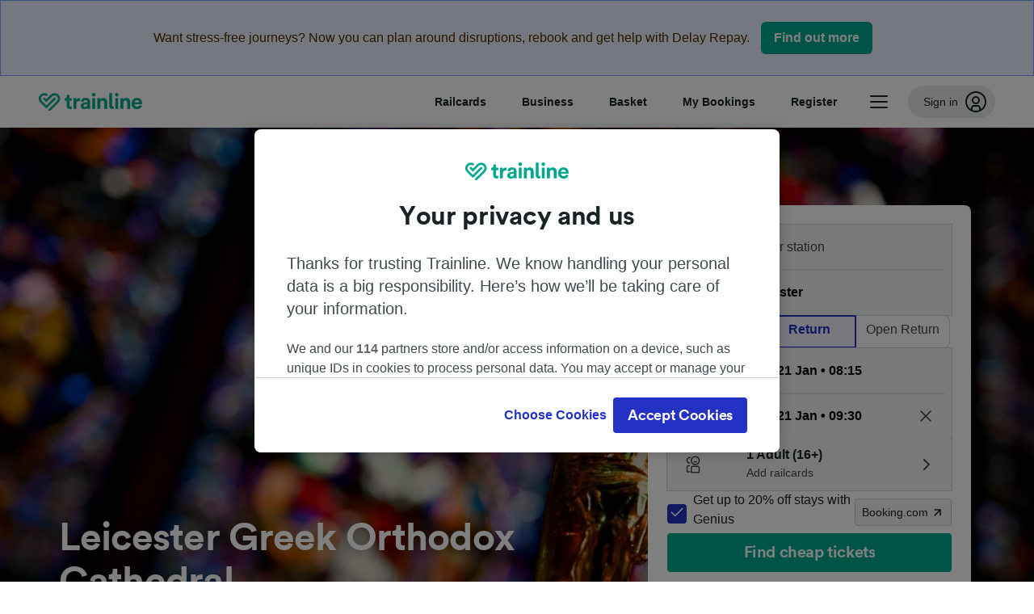

--- FILE ---
content_type: text/css; charset=UTF-8
request_url: https://www.thetrainline.com/cms-web/public/viaTripPage.7a6109f014404f28a127.css
body_size: 31751
content:
.root-vVKLr{align-items:center;display:flex;flex-direction:row;position:relative}.rootReversed-NZdrb{flex-direction:row-reverse}.label-ywu58{cursor:pointer}.labelFullWidth-xH6fM{flex:1}.labelLeading-3gDE5{padding-right:var(--dp_s8)}.labelTrailing-4exhS{padding-left:var(--dp_s8)}.labelTextAlignLeft-RaQwA{text-align:left}.labelTextAlignRight-\+MDEm{text-align:right}.labelTextAlignRight-\+MDEm svg{background-color:red}.input-NPqs4{-moz-appearance:none;appearance:none;-webkit-appearance:none;background:var(--dp_brand_white);border:1px solid var(--dp_app_selectable_border_dull);border-radius:var(--dp_s4);box-sizing:border-box;cursor:pointer;flex:none;height:var(--dp_s24);margin:0;width:var(--dp_s24)}.input-NPqs4:after,.input-NPqs4:before{border-radius:100%;box-sizing:border-box}.input-NPqs4~svg{display:none;pointer-events:none}.input-NPqs4:hover{background-color:var(--dp_app_selectable_background_hover);border:1px solid var(--dp_app_selected_background_dull)}.input-NPqs4:active{background-color:var(--dp_app_selectable_background_pressed);border:2px solid var(--dp_app_selected_background_dull)}.input-NPqs4:disabled{background:var(--dp_app_selectable_background_disabled);border:1px solid var(--dp_app_selectable_border_dull);cursor:not-allowed}.input-NPqs4:disabled~label>p{color:var(--dp_app_text_disabled);cursor:not-allowed}.input-NPqs4:checked{background-color:var(--dp_app_selected_background_dull);border:2px solid var(--dp_app_selected_background_dull)}.input-NPqs4:checked:hover{background-color:var(--dp_app_selected_background_hover);border:1px solid var(--dp_app_selected_background_hover)}.input-NPqs4:checked:active{background-color:var(--dp_app_selected_background_pressed);border:1px solid var(--dp_app_selected_background_pressed)}.input-NPqs4:checked:disabled{background:var(--dp_app_selectable_border_dull);border:0;color:var(--dp_app_text_disabled)}.input-NPqs4:checked~svg{fill:#fff;display:block;position:absolute}.inputFullWidth-k90eW{flex:1}.iconAlignLeft-3Zuoh{left:0}.iconAlignRight-tAOxs{right:0}.error-pay0G{border:1px solid var(--dp_app_selectable_border_invalid)}
.root-2N0eP{margin:0}
.mini-7zc5N{font-size:var(--dp_mini_font_size);letter-spacing:var(--dp_mini_letter_spacing);line-height:var(--dp_mini_line_height)}.micro-QMj9p{font-size:var(--dp_micro_font_size);letter-spacing:var(--dp_micro_letter_spacing);line-height:var(--dp_micro_line_height)}.small-9qjFE{font-size:var(--dp_small_font_size);letter-spacing:var(--dp_small_letter_spacing);line-height:var(--dp_small_line_height)}.body-VZ6j0{font-size:var(--dp_body_font_size);letter-spacing:var(--dp_body_letter_spacing);line-height:var(--dp_body_line_height)}.large-ixvE-{font-size:var(--dp_large_font_size);letter-spacing:var(--dp_large_letter_spacing);line-height:var(--dp_large_line_height)}.hero--vl63{font-family:var(--dp_hero_font_family);font-size:var(--dp_hero_font_size);letter-spacing:var(--dp_hero_letter_spacing);line-height:var(--dp_hero_line_height)}.title1-33nJv{font-family:var(--dp_title1_font_family);font-size:var(--dp_title1_font_size);letter-spacing:var(--dp_title1_letter_spacing);line-height:var(--dp_title1_line_height)}.title2-CILNd{font-family:var(--dp_title2_font_family);font-size:var(--dp_title2_font_size);letter-spacing:var(--dp_title2_letter_spacing);line-height:var(--dp_title2_line_height)}.title3-ria8W{font-family:var(--dp_title3_font_family);font-size:var(--dp_title3_font_size);letter-spacing:var(--dp_title3_letter_spacing);line-height:var(--dp_title3_line_height)}
.colourBase-\+RoA3{color:var(--dp_app_text_base)}.colourSubtle-W9Zv1{color:var(--dp_app_text_subtle)}.colourSubdued-V7GJl{color:var(--dp_app_text_subdued)}.colourInverted-E97fy{color:var(--dp_app_text_inverted)}.colourNegative-g0G5W{color:var(--dp_app_text_negative)}.colourWarning-0qKWi{color:var(--dp_app_text_warning)}.colourPositive-r0cSf{color:var(--dp_app_text_positive)}.colourDisabled-yzp7c{color:var(--dp_app_text_disabled)}.colourUrgencyMedium-49nkm{color:var(--dp_app_text_urgency_medium)}.colourUrgencyHigh-6w8TE{color:var(--dp_app_text_urgency_high)}.colourWhite-ws\+gx{color:var(--dp_app_text_inverted)}
.fontRegular-1mUJr{font-weight:var(--dp_font_weight_regular)}.fontMedium-89jXZ{font-weight:var(--dp_font_weight_medium)}.fontSemiBold-SU984{font-weight:var(--dp_font_weight_semibold)}.fontBold-9z\+Or{font-weight:var(--dp_font_weight_bold)}
.tooltip-TtFHY{align-items:flex-start;background-color:var(--dp_app_text_base);border-radius:var(--dp_r4);display:flex;flex-direction:row;max-width:300px;padding:var(--dp_s8) var(--dp_s12) var(--dp_s8) var(--dp_s12);position:absolute;transition:visibility var(--dp_transitions_base_duration_fast1) var(--dp_transitions_base_easing_standard_productive) 0s;visibility:hidden;width:-webkit-max-content;width:-moz-max-content;width:max-content;z-index:1}.interactiveElement-RB-SI{display:inline-flex;overflow:hidden;position:relative}.interactiveElement-RB-SI.focus-visible-FulZQ,.interactiveElement-RB-SI:hover{overflow:visible}.interactiveElement-RB-SI:focus-visible,.interactiveElement-RB-SI:hover{overflow:visible}.interactiveElement-RB-SI:has(>.focus-visible-FulZQ){overflow:visible}.interactiveElement-RB-SI:has(>:focus-visible){overflow:visible}.interactiveElement-RB-SI:hover>.tooltip-TtFHY,.interactiveElement-RB-SI>:hover~.tooltip-TtFHY{visibility:visible}.interactiveElement-RB-SI.focus-visible-FulZQ>.tooltip-TtFHY,.interactiveElement-RB-SI>.focus-visible-FulZQ~.tooltip-TtFHY{visibility:visible}.interactiveElement-RB-SI:focus-visible>.tooltip-TtFHY,.interactiveElement-RB-SI>:focus-visible~.tooltip-TtFHY{visibility:visible}.direction-EX5ue{--arrow-width:12px;--arrow-height:8px;--arrow-gap:6px;--arrow-color:var(--dp_app_text_base)}.direction-EX5ue.up-m4Z2G{bottom:calc(var(--arrow-gap)*2 + 100%);right:50%;transform:translateX(50%)}.direction-EX5ue.up-m4Z2G:after{border-color:var(--arrow-color) transparent transparent transparent;border-width:var(--arrow-height) calc(var(--arrow-width)/2) 0 calc(var(--arrow-width)/2);left:50%;margin-left:calc(0px - var(--arrow-width)/2);top:100%}.direction-EX5ue.down-fjJU6{left:50%;top:calc(var(--arrow-gap)*2 + 100%);transform:translateX(-50%)}.direction-EX5ue.down-fjJU6:after{border-color:transparent transparent var(--arrow-color) transparent;border-width:0 calc(var(--arrow-width)/2) var(--arrow-height) calc(var(--arrow-width)/2);bottom:100%;left:50%;margin-left:calc(0px - var(--arrow-width)/2)}.direction-EX5ue.left-Si1qA{right:calc(var(--arrow-gap)*2 + 100%);top:50%;transform:translateY(-50%)}.direction-EX5ue.left-Si1qA:after{border-color:transparent transparent transparent var(--arrow-color);border-width:calc(var(--arrow-width)/2) 0 calc(var(--arrow-width)/2) var(--arrow-height);bottom:calc(50% - var(--arrow-width)/2);margin-right:calc(1px - var(--arrow-height));right:0}.direction-EX5ue.right-BZsL0{left:calc(var(--arrow-gap)*2 + 100%);top:50%;transform:translateY(-50%)}.direction-EX5ue.right-BZsL0:after{border-color:transparent var(--arrow-color) transparent transparent;border-width:calc(var(--arrow-width)/2) var(--arrow-height) calc(var(--arrow-width)/2) 0;bottom:calc(50% - var(--arrow-width)/2);left:0;margin-left:calc(1px - var(--arrow-height))}:is(.up-m4Z2G,.down-fjJU6,.left-Si1qA,.right-BZsL0):after{border-style:solid;content:" ";position:absolute}
.root-VOJCB{align-items:center;background-color:transparent;border:none;border-radius:100%;cursor:pointer;display:flex;justify-content:center;padding:0}.root-VOJCB:hover{background-color:var(--dp_app_button_transparent_background_hover)}.root-VOJCB:active{background-color:var(--dp_app_button_transparent_background_pressed)}.root-VOJCB:focus{box-shadow:none;outline:none}.root-VOJCB.focus-visible-toMuS{outline:var(--dp_s4) solid var(--dp_app_focus_ring)}.root-VOJCB:focus-visible{outline:var(--dp_s4) solid var(--dp_app_focus_ring)}.root-VOJCB[aria-disabled=true]{color:var(--dp_app_text_subdued);cursor:not-allowed}.root-VOJCB[aria-disabled=true]:hover{background-color:transparent}.contained-3pvti{background-color:var(--dp_app_backdrop_base);border:1px solid var(--dp_app_border_base)}.contained-3pvti:hover{background-color:var(--dp_app_button_tertiary_background_hover);border-color:var(--dp_app_border_base)}.contained-3pvti:active{background-color:var(--dp_app_button_tertiary_background_pressed)}.contained-3pvti:focus{box-shadow:none;outline:none}.contained-3pvti.focus-visible-toMuS{outline:var(--dp_s4) solid var(--dp_app_focus_ring)}.contained-3pvti:focus-visible{outline:var(--dp_s4) solid var(--dp_app_focus_ring)}.contained-3pvti[aria-disabled=true]{background-color:var(--dp_app_action_disabled);border:none}.contained-3pvti[aria-disabled=true]:hover{background-color:var(--dp_app_action_disabled)}.small-d2Jww{height:var(--dp_s32);min-height:var(--dp_s32);min-width:var(--dp_s32);width:var(--dp_s32)}.large-ESGuR{height:var(--dp_s40);min-height:var(--dp_s40);min-width:var(--dp_s40);width:var(--dp_s40)}
.root-88Wo5{margin:0}
.root-B4z9c{word-wrap:break-word;display:flex;flex-direction:column}.selectContainer-iCi-L{background-color:var(--dp_app_backdrop_base);cursor:pointer;display:inline-block;position:relative;width:100%}.arrowChevron-8qr3o{bottom:var(--dp_s8);height:24px;pointer-events:none;position:absolute;right:var(--dp_s8);top:var(--dp_s8);width:24px}.fullWidth-UheFo{width:100%}
.label-KwnVN{display:inline-block;padding-bottom:var(--dp_s4)}.labelHidden-OfmEQ{clip:rect(0 0 0 0);border:0;height:1px;margin:-1px;overflow:hidden;padding:0;position:absolute;width:1px}
.validationError-JU-Jp{color:var(--dp_app_text_negative);display:inline-block;padding-top:var(--dp_s4)}
.supportMessage-Ngczw{display:inline-block;padding-top:var(--dp_s4)}
.input-7XA7o{-webkit-appearance:none;-moz-appearance:none;appearance:none;border:1px solid var(--dp_app_text_field_border);border-radius:var(--dp_r4);box-sizing:border-box;max-height:40px;outline:none;padding:var(--dp_s8) var(--dp_s12);text-overflow:ellipsis;width:100%}.input-7XA7o::-webkit-credentials-auto-fill-button{opacity:0;visibility:hidden}.input-7XA7o::-ms-clear,.input-7XA7o::-ms-reveal{display:none}.input-7XA7o.error-bATiK{border-color:var(--dp_app_text_field_border_invalid)}.input-7XA7o.isSearch-SxWCT{padding-left:calc(var(--dp_s8) + var(--dp_s24) + var(--dp_s4))}.input-7XA7o.isSearch-SxWCT::-ms-clear,.input-7XA7o.isSearch-SxWCT::-ms-reveal{display:none;height:0;width:0}.input-7XA7o.isSearch-SxWCT::-webkit-search-cancel-button,.input-7XA7o.isSearch-SxWCT::-webkit-search-decoration,.input-7XA7o.isSearch-SxWCT::-webkit-search-results-button,.input-7XA7o.isSearch-SxWCT::-webkit-search-results-decoration{display:none}.input-7XA7o.trailingIcon-vg1KE{padding-right:calc(var(--dp_s8) + var(--dp_s24) + var(--dp_s4))}.input-7XA7o:disabled{background-color:var(--dp_app_text_field_background_disabled);color:var(--dp_app_text_disabled);cursor:not-allowed}.input-7XA7o:where(:not(:disabled),>.error-bATiK):hover{border-color:var(--dp_app_text_field_border_hover)}.input-7XA7o:where(:not(:disabled),>.error-bATiK).focus-visible-33vMG{border-color:var(--dp_app_text_field_border_focus);box-shadow:inset 0 0 0 1px var(--dp_app_text_field_border_focus)}.input-7XA7o:where(:not(:disabled),>.error-bATiK):focus-visible{border-color:var(--dp_app_text_field_border_focus);box-shadow:inset 0 0 0 1px var(--dp_app_text_field_border_focus)}
.select-yyfdS{-webkit-appearance:none;-moz-appearance:none;appearance:none;background-color:var(--dp_app_text_field_background_base);border:1px solid var(--dp_app_text_field_border);border-radius:var(--dp_r4);box-sizing:border-box;color:var(--dp_app_text_base);font-weight:var(--dp_font_weight_semibold);height:100%;line-height:var(--dp_body_line_height);max-height:40px;outline:none;overflow:hidden;padding:var(--dp_s8) 40px var(--dp_s8) var(--dp_s12);text-overflow:ellipsis;white-space:nowrap;width:100%}.select-yyfdS:disabled{background-color:var(--dp_app_text_field_background_disabled);color:var(--dp_app_text_disabled);cursor:not-allowed}.select-yyfdS.placeholder-T4Yyv{color:var(--dp_app_text_field_placeholder);font-weight:var(--dp_font_weight_regular)}.select-yyfdS.error-o9tUN{border-color:var(--dp_app_text_field_border_invalid)}.select-yyfdS:where(:not(:disabled),>.error-o9tUN):hover{border-color:var(--dp_app_text_field_border_hover)}.select-yyfdS:where(:not(:disabled),>.error-o9tUN).focus-visible-asNQ-{border-color:var(--dp_app_text_field_border_focus);outline:1px solid var(--dp_app_text_field_border_focus)}.select-yyfdS:where(:not(:disabled),>.error-o9tUN):focus-visible{border-color:var(--dp_app_text_field_border_focus);outline:1px solid var(--dp_app_text_field_border_focus)}
.range-zDHwv{--thumb-size:1.5em;--thumb-pressed-color:var(--dp_app_selected_background_pressed);--thumb-shadow:0 0 0 4px var(--dp_app_focus_ring);--thumb-color:var(--dp_app_selected_background_dull);--thumb-radius:50%;--thumb-border:none;--thumb-disabled-cursor:not-allowed;--thumb-disabled-color:var(--dp_app_selectable_border_base);--track-height:0.25em;--track-radius:var(--dp_r16);--track-padding:var(--dp_s16);--track-default-color:var(--dp_app_selectable_border_base);--track-progress-color:var(--dp_app_selected_background_dull);--track-disabled-cursor:not-allowed;-webkit-appearance:none;-moz-appearance:none;appearance:none;background-color:transparent;cursor:pointer;margin:0;outline:none;padding:var(--track-padding);width:100%}.range-zDHwv:disabled{cursor:var(--track-disabled-cursor)}.range-zDHwv::-webkit-slider-runnable-track{-webkit-appearance:none;appearance:none;background:linear-gradient(to right,var(--track-progress-color) var(--track-progress),var(--track-default-color) var(--track-progress));border-radius:var(--track-radius);height:var(--track-height);width:100%}.range-zDHwv::-moz-range-track{background:linear-gradient(to right,var(--track-progress-color) var(--track-progress),var(--track-default-color) var(--track-progress));border-radius:var(--track-radius);height:var(--track-height);width:100%}.range-zDHwv:disabled::-webkit-slider-runnable-track{background:var(--track-default-color)}.range-zDHwv:disabled::-moz-range-track{background:var(--track-default-color)}.range-zDHwv::-webkit-slider-thumb{-webkit-appearance:none;appearance:none;background-color:var(--thumb-color);border:var(--thumb-border);border-radius:var(--thumb-radius);height:var(--thumb-size);margin-top:calc(var(--thumb-size)/-2 + var(--track-height)/2);width:var(--thumb-size)}.range-zDHwv::-moz-range-thumb{background-color:var(--thumb-color);border:var(--thumb-border);border-radius:var(--thumb-radius);height:var(--thumb-size);width:var(--thumb-size)}.range-zDHwv:active::-webkit-slider-thumb{background-color:var(--thumb-pressed-color)}.range-zDHwv.focus-visible-obTj0::-webkit-slider-thumb{box-shadow:var(--thumb-shadow)}.range-zDHwv:focus-visible::-webkit-slider-thumb{box-shadow:var(--thumb-shadow)}.range-zDHwv:disabled::-webkit-slider-thumb{background-color:var(--thumb-disabled-color);box-shadow:none;cursor:var(--thumb-disabled-cursor)}.range-zDHwv:active::-moz-range-thumb{background-color:var(--thumb-pressed-color)}.range-zDHwv.focus-visible-obTj0::-moz-range-thumb{box-shadow:var(--thumb-shadow)}.range-zDHwv:focus-visible::-moz-range-thumb{box-shadow:var(--thumb-shadow)}.range-zDHwv:disabled::-moz-range-thumb{background-color:var(--thumb-disabled-color);box-shadow:none;cursor:var(--thumb-disabled-cursor)}
.number-ZTm2d{border:0;padding:0;width:var(--dp-number-default-width)}
.root-5Yj-j{--arrow-width:12px;--arrow-min-offset:10px;--arrow-gap:calc(var(--arrow-width)*1.4142 - var(--arrow-min-offset));--arrow-color:var(--dp_app_text_inverted);--bubble-elevation:110}.hoverBridge-v31gG{opacity:1;position:absolute;z-index:var(--bubble-elevation)}.hoverBridge-v31gG,.overlayButton-WE2SO{background-color:transparent}.overlayButton-WE2SO{border:0;display:flex;padding:0}.overlayButton-WE2SO.clickable-lV\+P9{cursor:pointer}.interactiveElement-6Q\+VW{position:relative}.interactiveElement-6Q\+VW:before{box-shadow:var(--dp_shadows_normal_flying)}.interactiveElement-6Q\+VW.largeViewport-AaoK9:not(.hideNubbin-1y9bv):after,.interactiveElement-6Q\+VW.largeViewport-AaoK9:not(.hideNubbin-1y9bv):before{background-color:var(--dp_app_text_inverted);content:"";height:var(--arrow-width);position:absolute;transform:rotate(45deg);width:var(--arrow-width);z-index:var(--bubble-elevation)}.interactiveElement-6Q\+VW.largeViewport-AaoK9.visible-mbXzP:not(.hideNubbin-1y9bv):after,.interactiveElement-6Q\+VW.largeViewport-AaoK9.visible-mbXzP:not(.hideNubbin-1y9bv):before{opacity:1;transition:opacity var(--dp_transitions_base_duration_fast2) var(--dp_transitions_base_easing_entrance_productive) 0s;visibility:visible}.interactiveElement-6Q\+VW.largeViewport-AaoK9:not(.visible-mbXzP):not(.hideNubbin-1y9bv):after,.interactiveElement-6Q\+VW.largeViewport-AaoK9:not(.visible-mbXzP):not(.hideNubbin-1y9bv):before{opacity:0;transition:opacity var(--dp_transitions_base_duration_fast2) var(--dp_transitions_base_easing_exit_productive) 0s,visibility 0s var(--dp_transitions_base_easing_exit_productive) var(--dp_transitions_base_duration_fast2);visibility:hidden}.interactiveElement-6Q\+VW.up-VrxvQ>span.hoverBridge-v31gG{bottom:var(--dp-bubble-trigger-height);height:calc(var(--dp-bubble-margin-offset) + 12.9704px);left:0;width:100%}.interactiveElement-6Q\+VW.up-VrxvQ:after,.interactiveElement-6Q\+VW.up-VrxvQ:before{bottom:calc(var(--dp-bubble-margin-offset) + 100% + var(--arrow-gap))}.interactiveElement-6Q\+VW.down-juFvU>span.hoverBridge-v31gG{height:calc(var(--dp-bubble-margin-offset) + 12.9704px);left:0;top:var(--dp-bubble-trigger-height);width:100%}.interactiveElement-6Q\+VW.down-juFvU:after,.interactiveElement-6Q\+VW.down-juFvU:before{top:calc(var(--dp-bubble-margin-offset) + 100% + var(--arrow-gap))}.interactiveElement-6Q\+VW.left-vuijt>span.hoverBridge-v31gG{height:100%;right:var(--dp-bubble-trigger-width);top:0;width:calc(var(--dp-bubble-margin-offset) + 12.9704px)}.interactiveElement-6Q\+VW.left-vuijt:after,.interactiveElement-6Q\+VW.left-vuijt:before{right:calc(var(--dp-bubble-margin-offset) + 100% + var(--arrow-gap))}.interactiveElement-6Q\+VW.right-zuuQp>span.hoverBridge-v31gG{height:100%;left:var(--dp-bubble-trigger-width);top:0;width:calc(var(--dp-bubble-margin-offset) + 12.9704px)}.interactiveElement-6Q\+VW.right-zuuQp:after,.interactiveElement-6Q\+VW.right-zuuQp:before{left:calc(var(--dp-bubble-margin-offset) + 100% + var(--arrow-gap))}.interactiveElement-6Q\+VW.offsetLeft-CUxyl:after,.interactiveElement-6Q\+VW.offsetLeft-CUxyl:before{right:max(calc(var(--dp-bubble-x-offset) - var(--arrow-width)/2),var(--arrow-min-offset))}.interactiveElement-6Q\+VW.offsetRight-ji9Gu:after,.interactiveElement-6Q\+VW.offsetRight-ji9Gu:before{left:max(calc(var(--dp-bubble-x-offset) - var(--arrow-width)/2),var(--arrow-min-offset))}.interactiveElement-6Q\+VW.offsetUp-UYYKf:after,.interactiveElement-6Q\+VW.offsetUp-UYYKf:before{bottom:max(calc(var(--dp-bubble-y-offset) - var(--arrow-width)/2),var(--arrow-min-offset))}.interactiveElement-6Q\+VW.offsetDown-CghpC:after,.interactiveElement-6Q\+VW.offsetDown-CghpC:before{top:max(calc(var(--dp-bubble-y-offset) - var(--arrow-width)/2),var(--arrow-min-offset))}.interactiveElement-6Q\+VW.verticalCenter-pS-bW:after,.interactiveElement-6Q\+VW.verticalCenter-pS-bW:before{left:calc(50% - var(--arrow-width)/2)}.interactiveElement-6Q\+VW.horizontalCenter-potYh:after,.interactiveElement-6Q\+VW.horizontalCenter-potYh:before{top:calc(50% - var(--arrow-width)/2)}.bubble-MdZBh{border:0;border-radius:var(--dp_r8);box-sizing:border-box;margin:0;z-index:var(--bubble-elevation)}.bubble-MdZBh,.bubble-MdZBh.largeViewport-AaoK9{align-items:flex-start;background-color:var(--dp_app_text_inverted);box-shadow:var(--dp_shadows_normal_flying);color:var(--dp_app_text_base);display:flex;flex-direction:column;padding:var(--dp_s12) var(--dp_s16) var(--dp_s16) var(--dp_s16)}.bubble-MdZBh.largeViewport-AaoK9{border-radius:var(--dp_r8);max-width:var(--dp-bubble-max-width);position:absolute;width:-webkit-max-content;width:-moz-max-content;width:max-content}.bubble-MdZBh.largeViewport-AaoK9.visible-mbXzP{opacity:1;transition:opacity var(--dp_transitions_base_duration_fast2) var(--dp_transitions_base_easing_entrance_productive) 0s;visibility:visible}.bubble-MdZBh.largeViewport-AaoK9:not(.visible-mbXzP){opacity:0;transition:opacity var(--dp_transitions_base_duration_fast2) var(--dp_transitions_base_easing_exit_productive) 0s,visibility 0s var(--dp_transitions_base_easing_exit_productive) var(--dp_transitions_base_duration_fast2);visibility:hidden}.bubble-MdZBh.smallViewport-Qh445{align-items:flex-start;background-color:var(--dp_app_text_inverted);border-radius:var(--dp_r8);bottom:var(--dp_s16);color:var(--dp_app_text_base);display:flex;flex-direction:column;left:0;margin:0 var(--dp_s16);max-width:100%;padding:var(--dp_s12) var(--dp_s16) var(--dp_s16) var(--dp_s16);position:fixed;width:calc(100% - var(--dp_s16)*2)}.bubble-MdZBh.smallViewport-Qh445.visible-mbXzP{bottom:var(--dp_s16);transition:bottom var(--dp_transitions_base_duration_fast2) var(--dp_transitions_base_easing_entrance_productive) 0s}.bubble-MdZBh.smallViewport-Qh445:not(.visible-mbXzP){bottom:-100%;transition:bottom var(--dp_transitions_base_duration_fast2) var(--dp_transitions_base_easing_exit_productive) 0s}.bubble-MdZBh.up-VrxvQ{bottom:calc(var(--dp-bubble-margin-offset) + 100% + var(--arrow-gap) + var(--arrow-width)/2)}.bubble-MdZBh.down-juFvU{top:calc(var(--dp-bubble-margin-offset) + 100% + var(--arrow-gap) + var(--arrow-width)/2)}.bubble-MdZBh.left-vuijt{left:auto;right:calc(var(--dp-bubble-margin-offset) + 100% + var(--arrow-gap) + var(--arrow-width)/2)}.bubble-MdZBh.right-zuuQp{left:calc(var(--dp-bubble-margin-offset) + 100% + var(--arrow-gap) + var(--arrow-width)/2)}.bubble-MdZBh.offsetLeft-CUxyl{left:100%;transform:translateX(-100%)}.bubble-MdZBh.offsetRight-ji9Gu{left:0;transform:translateX(0)}.bubble-MdZBh.offsetUp-UYYKf{top:100%;transform:translateY(-100%)}.bubble-MdZBh.offsetDown-CghpC{top:0;transform:translateY(0)}.bubble-MdZBh.verticalCenter-pS-bW{left:50%;transform:translateX(-50%)}.bubble-MdZBh.horizontalCenter-potYh{top:50%;transform:translateY(-50%)}.header-6\+5CS{display:flex;flex-direction:row;font-weight:var(--dp_font_weight_semibold);width:100%}.header-6\+5CS.heading-BBg5R{justify-content:space-between}.header-6\+5CS:not(.heading-BBg5R){justify-content:flex-end}.close-b5ahC{max-height:24px}.overlay-2q2Cz.visible-mbXzP{opacity:1;transition:opacity var(--dp_transitions_base_duration_fast2) var(--dp_transitions_base_easing_entrance_productive) 0s;visibility:visible}.overlay-2q2Cz:not(.visible-mbXzP){opacity:0;transition:opacity var(--dp_transitions_base_duration_fast2) var(--dp_transitions_base_easing_exit_productive) 0s,visibility 0s var(--dp_transitions_base_easing_exit_productive) var(--dp_transitions_base_duration_fast2);visibility:hidden}
.overlay-cRMuC{background-color:var(--dp_app_overlay_backdrop_dim);height:100vh;left:0;position:fixed;top:0;width:100vw;z-index:1000}
.root-nbK7Z{align-items:center;background:none;border:0;border-radius:var(--dp_r4);color:var(--dp_app_text_base);cursor:pointer;display:flex;font-weight:var(--dp_font_weight_bold);justify-content:center;max-width:100%;outline:none;padding:var(--dp_s4);position:relative;text-decoration:none;width:-webkit-fit-content;width:-moz-fit-content;width:fit-content}.root-nbK7Z:hover{background:var(--dp_app_button_transparent_background_pressed)}.root-nbK7Z:active{background:var(--dp_app_button_transparent_background_pressed)}.root-nbK7Z:focus{box-shadow:none;outline:none}.root-nbK7Z.focus-visible-CBDll{box-shadow:0 0 0 var(--dp_s4) var(--dp_app_focus_ring)}.root-nbK7Z:focus-visible{box-shadow:0 0 0 var(--dp_s4) var(--dp_app_focus_ring)}.root-nbK7Z[aria-disabled=true]{color:var(--dp_app_text_disabled);cursor:not-allowed;outline:none}.root-nbK7Z[aria-disabled=true]:active,.root-nbK7Z[aria-disabled=true]:hover{background:none}.icon-VxASN{position:relative;vertical-align:baseline;vertical-align:initial}.text-7c4Cf{margin-bottom:auto;margin-top:auto;overflow:hidden;padding:0 var(--dp_s8);text-overflow:ellipsis;white-space:nowrap}.inline-HfBEj{color:var(--dp_brand_secondary_core)}.inlineText-JoF7V{padding:0 var(--dp_s4)}.removeSidePadding-8nneG{padding-left:0;padding-right:0}.removePaddingLeft-4q1ib{padding-left:0}.removePaddingRight-bakGx{padding-right:0}
:root{--mobile-modal-shadow-height:6px}@keyframes fadeIn-u7zNl{0%{opacity:0}to{opacity:1}}@keyframes fadeOut-Kb8I5{0%{opacity:1}to{opacity:0}}@keyframes desktopSlideUp-B-KFJ{0%{opacity:0;transform:translateY(40px)}to{opacity:1;transform:translateY(0)}}@keyframes desktopSlideDown-73a\+Z{0%{opacity:1;transform:translateY(0)}to{opacity:0;transform:translateY(40px)}}@keyframes desktopSlideUpDialogFallback-GbDwH{0%{opacity:0;transform:translate(-50%,calc(-50% + 40px))}to{opacity:1;transform:translate(-50%,-50%)}}@keyframes desktopSlideDownDialogFallback-uE\+g9{0%{opacity:1;transform:translate(-50%,-50%)}to{opacity:0;transform:translate(-50%,calc(-50% + 40px))}}@keyframes smallMobileSlideUp-I5IqA{0%{transform:translateY(100vh)}to{top:translateY(0)}}@keyframes smallMobileSlideDown-Tk8Bm{0%{top:translateY(0)}to{transform:translateY(100vh)}}.noColourOverlay-kkjGL>div{background-color:transparent;background-color:initial}.mobileModalContainer-GkVr-{height:100%;left:0;overflow:auto;position:fixed;top:0;width:100%}@supports not selector(dialog::backdrop){.mobileModalContainer-GkVr-{background:var(--dp_app_overlay_backdrop_dim)}}.mobileModalContainer-GkVr-:has(.dynamic-9PKGO){display:flex;flex-direction:column;justify-content:flex-end}.mobileModalContainer-GkVr-.dynamic-9PKGO.opening-s9DTD,.mobileModalContainer-GkVr-.small-N89aj.opening-s9DTD{animation:smallMobileSlideUp-I5IqA var(--dp_transitions_base_duration_medium2) var(--dp_transitions_base_easing_entrance_productive);animation-fill-mode:forwards}.mobileModalContainer-GkVr-.dynamic-9PKGO.closing-4b8u4,.mobileModalContainer-GkVr-.small-N89aj.closing-4b8u4{animation:smallMobileSlideDown-Tk8Bm var(--dp_transitions_base_duration_medium2) var(--dp_transitions_base_easing_exit_productive);animation-fill-mode:forwards}.dialog-Vyn4R.desktop--2ZQe.opening-s9DTD::backdrop,.dialog-Vyn4R.mobile-znVTq.small-N89aj.opening-s9DTD::backdrop{animation:fadeIn-u7zNl var(--dp_transitions_base_duration_medium2) var(--dp_transitions_base_easing_entrance_productive);animation-fill-mode:forwards}.dialog-Vyn4R.desktop--2ZQe.closing-4b8u4::backdrop,.dialog-Vyn4R.mobile-znVTq.small-N89aj.closing-4b8u4::backdrop{animation:fadeOut-Kb8I5 var(--dp_transitions_base_duration_medium2) var(--dp_transitions_base_easing_exit_productive);animation-fill-mode:forwards}.dialog-Vyn4R.mobile-znVTq.large-vdVvo::backdrop{background-color:transparent}.dialog-Vyn4R.mobile-znVTq.dynamic-9PKGO{height:75vh}.modal-25-1i.desktop--2ZQe{max-width:calc(100% - var(--dp_s80))}@supports selector(dialog::backdrop){.modal-25-1i.desktop--2ZQe.opening-s9DTD{animation:desktopSlideUp-B-KFJ var(--dp_transitions_base_duration_medium2) var(--dp_transitions_base_easing_entrance_productive)}}@supports not selector(dialog::backdrop){.modal-25-1i.desktop--2ZQe.opening-s9DTD{animation:desktopSlideUpDialogFallback-GbDwH var(--dp_transitions_base_duration_medium2) var(--dp_transitions_base_easing_entrance_productive)}}.modal-25-1i.desktop--2ZQe.opening-s9DTD{animation-fill-mode:forwards}@supports selector(dialog::backdrop){.modal-25-1i.desktop--2ZQe.closing-4b8u4{animation:desktopSlideDown-73a\+Z var(--dp_transitions_base_duration_medium2) var(--dp_transitions_base_easing_exit_productive)}}@supports not selector(dialog::backdrop){.modal-25-1i.desktop--2ZQe.closing-4b8u4{animation:desktopSlideDownDialogFallback-uE\+g9 var(--dp_transitions_base_duration_medium2) var(--dp_transitions_base_easing_exit_productive)}}.modal-25-1i.desktop--2ZQe.closing-4b8u4{animation-fill-mode:forwards}.modal-25-1i.desktop--2ZQe.small-N89aj{width:500px}.modal-25-1i.desktop--2ZQe.medium-j5-Dr{width:800px}.modal-25-1i.desktop--2ZQe.large-vdVvo{width:1000px}.modal-25-1i.mobile-znVTq{--mobile-modal-border-top-radius:var(--dp_s12);background-color:var(--dp_app_modal_background);border-top-left-radius:var(--mobile-modal-border-top-radius);border-top-right-radius:var(--mobile-modal-border-top-radius);display:flex;flex-basis:auto;flex-direction:column;flex-shrink:0;min-height:100%}.modal-25-1i.mobile-znVTq.small-N89aj{margin-top:50vh}.modal-25-1i.mobile-znVTq.small-N89aj.notResizable-lq538{bottom:0;max-height:75vh;min-height:-webkit-fit-content;min-height:-moz-fit-content;min-height:fit-content;position:absolute;width:100%}.modal-25-1i.mobile-znVTq.large-vdVvo{margin-top:0}.modal-25-1i.mobile-znVTq.large-vdVvo.opening-s9DTD{animation:fadeIn-u7zNl var(--dp_transitions_base_duration_medium2) var(--dp_transitions_base_easing_entrance_productive);animation-fill-mode:forwards}.modal-25-1i.mobile-znVTq.large-vdVvo.closing-4b8u4{animation:fadeIn-u7zNl var(--dp_transitions_base_duration_medium2) var(--dp_transitions_base_easing_exit_productive);animation-direction:reverse;animation-fill-mode:forwards}.modal-25-1i.mobile-znVTq.dynamic-9PKGO{bottom:0;left:0;max-height:75vh;min-height:auto;overflow-y:scroll;position:relative}
.contentContainer-OPGHa{display:flex;flex-direction:column;position:relative}.contentContainer-OPGHa.desktopModal-xn8F2{overflow:auto}.contentContainer-OPGHa.mobileModal-Ndj4h{flex:1 0 auto}.insetContentContainer-gnRF-{padding-left:var(--content-wrapper-horizontal-padding);padding-right:var(--content-wrapper-horizontal-padding)}.insetContentContainer-gnRF-.insetTop-NQ8Lf{padding-top:var(--content-wrapper-vertical-padding)}.insetContentContainer-gnRF-.insetBottom-8uqAR{padding-bottom:var(--content-wrapper-vertical-padding)}.contentWrapper-aWn2A{--content-wrapper-horizontal-padding:var(--dp_s16);--content-wrapper-vertical-padding:var(--dp_s16);box-sizing:border-box;height:100%;padding:var(--content-wrapper-vertical-padding) var(--content-wrapper-horizontal-padding);position:relative}.contentWrapper-aWn2A.isFlush-4y572{border-top-left-radius:var(--mobile-modal-border-top-radius);border-top-right-radius:var(--mobile-modal-border-top-radius);overflow:hidden;padding:0}.contentWrapper-aWn2A.desktopModal-xn8F2{--content-wrapper-horizontal-padding:var(--dp_s24);background:linear-gradient(var(--dp_app_modal_background) 100%,hsla(0,0%,100%,0)),linear-gradient(hsla(0,0%,100%,0),var(--dp_app_modal_background) 0) 0 100%,linear-gradient(var(--dp_app_box_shadow),hsla(0,0%,100%,0)),linear-gradient(hsla(0,0%,100%,0),var(--dp_app_box_shadow)) 0 100%;background-attachment:local,local,scroll,scroll;background-repeat:no-repeat;background-size:100% 8px,100% 8px,100% 8px,100% 8px;overflow:auto}.headerShadowCover-AedfD{background:var(--dp_app_modal_background);display:none;height:var(--mobile-modal-shadow-height);position:absolute;top:calc(var(--mobile-modal-shadow-height)*-1);width:100%}div+.contentContainer-OPGHa>.headerShadowCover-AedfD{display:block}.footerShadowCover-6MbND{background:var(--dp_app_modal_background);bottom:calc(var(--mobile-modal-shadow-height)*-1);height:var(--mobile-modal-shadow-height);position:absolute;width:100%;z-index:1}.contentContainer-OPGHa:last-child{.footerShadowCover-6MbND{display:none}}
.header-NBw9M{align-items:center;background-color:var(--dp_app_modal_background);display:flex;justify-content:space-between;padding:var(--dp_s16) var(--dp_s24);z-index:1}.header-NBw9M.mobileViewport-VZNqC{border-top-left-radius:var(--dp_s12);border-top-right-radius:var(--dp_s12);padding:var(--dp_s16);position:-webkit-sticky;position:sticky;top:0;width:100%}.header-NBw9M.mobileViewport-VZNqC.resizable-4AKYz:before{background:var(--dp_app_border_dull);border-radius:var(--dp_r2);content:"";height:var(--dp_s4);left:50%;opacity:var(--dp_opacity_0_4);position:absolute;top:var(--dp_s8);transform:translateX(-50%);width:var(--dp_s32)}.header-NBw9M.mobileViewport-VZNqC.largeMobileModal-xxH9X{border-top-left-radius:0;border-top-right-radius:0}.headerWrapper-XUOEs{display:flex;flex-direction:column;position:-webkit-sticky;position:sticky;top:-1px}.headingContainer-wD28Q{align-items:center;display:flex}.headingContainer-wD28Q:has(button+h2){margin-left:calc(var(--dp_s8)*-1)}.headerAction-SEMjh{justify-content:space-between;margin-right:var(--dp_s8)}.headerAction-SEMjh.mobileViewport-VZNqC{margin-right:0}.headerShadow-BUFrU{background-image:linear-gradient(var(--dp_app_box_shadow),hsla(0,0%,100%,0));min-height:var(--mobile-modal-shadow-height);position:-webkit-sticky;position:sticky}
.root-9kggJ{margin:0}
.footer-e6fLu{display:flex;justify-content:space-between;padding:var(--dp_s16) var(--dp_s24);z-index:2}.footer-e6fLu.mobileViewport-sbY4S{background-color:var(--dp_app_modal_background);bottom:0;box-sizing:border-box;padding:var(--dp_s16);position:-webkit-sticky;position:sticky;width:100%}.footer-e6fLu.mobileViewport-sbY4S.vertical-5rVHn{flex-direction:column;row-gap:var(--dp_s16)}.buttonGroup-SuOAG{align-items:center;-moz-column-gap:var(--dp_s16);column-gap:var(--dp_s16);display:flex;margin-left:auto}.buttonGroup-SuOAG.mobileViewport-sbY4S.vertical-5rVHn{align-items:center;display:flex;flex-direction:column-reverse;row-gap:var(--dp_s16);width:100%}.buttonGroup-SuOAG.mobileViewport-sbY4S.vertical-5rVHn>*{width:100%}.buttonGroup-SuOAG.mobileViewport-sbY4S.horizontal-8FHBa{flex-direction:row;justify-content:space-between}.buttonGroup-SuOAG.mobileViewport-sbY4S.horizontal-8FHBa.twoButtons-aZ\+aX{width:100%}.buttonGroup-SuOAG.mobileViewport-sbY4S.horizontal-8FHBa>*{width:100%}.footerShadow-y3sBS{background-image:linear-gradient(hsla(0,0%,100%,0),var(--dp_app_box_shadow));min-height:var(--mobile-modal-shadow-height);position:-webkit-sticky;position:sticky;width:100%}
body:has(dialog.dialog-ZpHQV[open]:modal){overflow:hidden}.dialog-ZpHQV{border:none;max-width:none;padding:0}@supports not selector(dialog::backdrop){.dialog-ZpHQV{overflow:hidden;position:fixed}}.dialog-ZpHQV.desktop-BwOCq{background-color:var(--dp_app_modal_background);border-radius:var(--dp_r16);max-height:calc(100vh - var(--dp_s40)*2)}@supports not selector(dialog::backdrop){.dialog-ZpHQV.desktop-BwOCq{box-shadow:0 0 0 4000px var(--dp_app_overlay_backdrop_dim);left:50%;top:50%;transform:translate(-50%,-50%)}}.dialog-ZpHQV.mobile-gmULg{background:transparent;border-radius:0;border-radius:initial;height:100vh;left:0;max-height:none;overflow:visible;overflow:initial;position:fixed;top:0;width:100vw}.dialog-ZpHQV.open-fzG6U{display:flex;flex-direction:column}.dialog-ZpHQV::backdrop{background-color:var(--dp_app_overlay_backdrop_dim)}.focusShift-rIbfO{clip:rect(0 0 0 0);-webkit-clip-path:inset(50%);clip-path:inset(50%);height:1px;left:0;overflow:hidden;position:absolute;top:0;white-space:nowrap;width:1px}
.root-6Pr-i{align-items:center;background:none;background-color:var(--dp_app_backdrop_dark);border:0;border-radius:var(--dp_r4);box-sizing:border-box;color:var(--dp_app_text_inverted);cursor:pointer;display:flex;font-weight:var(--dp_font_weight_semibold);justify-content:center;max-width:100%;outline:none;padding:var(--dp_s8) var(--dp_s16);position:relative;text-decoration:none;width:-webkit-fit-content;width:-moz-fit-content;width:fit-content}.root-6Pr-i:focus{box-shadow:none;outline:none}.root-6Pr-i.focus-visible-2Q5vv{box-shadow:0 0 0 var(--dp_s4) var(--dp_app_focus_ring)}.root-6Pr-i:focus-visible{box-shadow:0 0 0 var(--dp_s4) var(--dp_app_focus_ring)}.root-6Pr-i[aria-disabled=true]{background-color:var(--dp_app_action_disabled);color:var(--dp_app_text_disabled);cursor:not-allowed;outline:none}.root-6Pr-i[aria-disabled=true]:hover{background-color:var(--dp_app_action_disabled)}.root-6Pr-i[aria-disabled=true]:focus{background-color:var(--dp_app_action_disabled);box-shadow:none}.icon-oY4J1{position:relative;vertical-align:baseline;vertical-align:initial}.iconPlaceholder-CGJAd{width:24px}span.text-mrmdH{margin:auto var(--dp_s8);overflow:hidden;text-overflow:ellipsis;white-space:nowrap}.fullWidth-n4SbF{width:100%}.loading-hilJB{opacity:0}.customTitle2-GzK\+i{font-family:var(--dp_title2_font_family);font-size:var(--dp_title2_font_size);letter-spacing:var(--dp_title2_letter_spacing);line-height:var(--dp_title2_line_height)}@media (min-width:768px){.customTitle2-GzK\+i{font-family:var(--dp_title3_font_family);font-size:var(--dp_title3_font_size);letter-spacing:var(--dp_title3_letter_spacing);line-height:var(--dp_title3_line_height)}}.primary-ci76N{background-color:var(--dp_app_button_primary_background)}.primary-ci76N:hover{background-color:var(--dp_app_button_primary_background_hover)}.primary-ci76N.active-zYGWE,.primary-ci76N:active{background-color:var(--dp_app_button_primary_background_pressed)}.secondary1-B6P7b{background-color:var(--dp_app_button_secondary_background)}.secondary1-B6P7b:hover{background-color:var(--dp_app_button_secondary_background_hover)}.secondary1-B6P7b.active-zYGWE,.secondary1-B6P7b:active{background-color:var(--dp_app_button_secondary_background_pressed)}.secondary2-rLEGQ{background-color:var(--dp_brand_tertiary_core);color:var(--dp_app_text_base)}.secondary2-rLEGQ:hover{background-color:var(--dp_brand_tertiary_mid)}.secondary2-rLEGQ.active-zYGWE,.secondary2-rLEGQ:active{background-color:var(--dp_brand_tertiary_brighter)}.secondary3-g7Ua3{background-color:var(--dp_app_text_base)}.secondary3-g7Ua3:hover{background-color:var(--dp_brand_neutral_duller)}.secondary3-g7Ua3.active-zYGWE,.secondary3-g7Ua3:active{background-color:var(--dp_brand_neutral_dull)}.tertiary-7R93a{background-color:var(--dp_app_backdrop_base);border:1px solid var(--dp_app_border_base);color:var(--dp_app_text_base)}.tertiary-7R93a:hover{background-color:var(--dp_brand_neutral_brightest)}.tertiary-7R93a.active-zYGWE,.tertiary-7R93a:active{background-color:var(--dp_brand_neutral_bright)}.tertiaryDestructive-5bdAV{background-color:var(--dp_app_backdrop_base);border:1px solid var(--dp_app_border_base);color:var(--dp_app_text_negative)}.tertiaryDestructive-5bdAV:hover{background-color:var(--dp_brand_neutral_brightest)}.tertiaryDestructive-5bdAV.active-zYGWE,.tertiaryDestructive-5bdAV:active{background-color:var(--dp_brand_neutral_bright)}.destructive-um0Bu{background-color:var(--dp_app_action_destructive)}.destructive-um0Bu:hover{background-color:var(--dp_app_negative_duller)}.destructive-um0Bu.active-zYGWE,.destructive-um0Bu:active{background-color:var(--dp_app_negative_dullest)}.ghost-gMsXb{background:none;border-radius:0;color:inherit;text-align:left}.spinner-kkVMY{position:absolute;vertical-align:baseline;vertical-align:initial}.small-FTQQ4{height:40px;padding:var(--dp_s8)}.medium-xClhj{height:44px;padding:10px var(--dp_s8)}.large-kIRDk{height:48px;padding:10px var(--dp_s12)}.xLarge-8kgI2{height:56px;padding:14px var(--dp_s12)}@media (min-width:768px){.xLarge-8kgI2{padding:var(--dp_s12)}}
.root-duPCw{animation:spin--rICA .8s linear infinite;border:var(--dp_r2) solid var(--dp_app_action_secondary);border-radius:50%;border-top:var(--dp_r2) solid hsla(0,0%,100%,0);box-sizing:border-box;height:24px;margin:0;width:24px}.inverted-oDVtY{border:var(--dp_r2) solid var(--dp_brand_white);border-top:var(--dp_r2) solid hsla(0,0%,100%,0)}.large-Nk1c9{border-width:var(--dp_r4);height:48px;width:48px}@keyframes spin--rICA{0%{transform:rotate(0deg)}to{transform:rotate(1turn)}}
.root-lPdFf{word-wrap:break-word;display:flex;flex-direction:column;flex-wrap:nowrap;font-weight:var(--dp_font_weight_regular)}.inputContainer-qfR7T{cursor:pointer;flex:1 0 auto;position:relative}.searchIcon-5B9Rc{left:var(--dp_s8);pointer-events:none;top:calc(50% - var(--dp_s12))}.clearable-uEjcf,.searchIcon-5B9Rc{fill:var(--dp_app_text_subdued);position:absolute}.clearable-uEjcf{background-color:transparent;border:none;cursor:pointer;margin:0;padding-bottom:var(--dp_s4);padding-top:var(--dp_s4);right:var(--dp_s4);top:50%;transform:translateY(-50%)}.clearable-uEjcf:focus,.clearable-uEjcf:focus:not(:active),.clearable-uEjcf:hover{background-color:transparent}.toggleVisibility-YZ67-{font-size:var(--dp_s12);margin:0;padding-bottom:var(--dp_s4);padding-top:var(--dp_s4);position:absolute;right:var(--dp_s4);top:50%;transform:translateY(-50%)}.toggleVisibility-YZ67-:focus,.toggleVisibility-YZ67-:focus:not(:active),.toggleVisibility-YZ67-:hover{background-color:transparent}.toggleVisibility-YZ67->svg{pointer-events:none}
.inputGroup-pUeEi{align-items:center;display:flex;flex-direction:row;gap:var(--dp_s8);width:100%;>*{flex:1 1 0}}input::-webkit-inner-spin-button,input::-webkit-outer-spin-button{-webkit-appearance:none;margin:0}input[type=number]{-moz-appearance:textfield}
.message-d9gdF{-moz-column-gap:var(--dp_s8);column-gap:var(--dp_s8);display:flex;justify-content:space-between;padding:var(--dp_s16);position:relative;row-gap:var(--dp_s2)}.message-d9gdF.leftBorder-sGx8i{border-left-color:transparent;border-left-width:var(--dp_s8);border-radius:var(--dp_s4)}.message-d9gdF.leftBorder-sGx8i.leftBorderInfo-hrY9v:before{background:var(--dp_app_message_info_left_edge)}.message-d9gdF.leftBorder-sGx8i.leftBorderPositive-ItLR8:before{background:var(--dp_app_message_positive_left_edge)}.message-d9gdF.leftBorder-sGx8i.leftBorderWarning-Iaaty:before{background:var(--dp_app_message_warning_left_edge)}.message-d9gdF.leftBorder-sGx8i.leftBorderNegative-1RFEN:before{background:var(--dp_app_message_negative_left_edge)}.message-d9gdF.leftBorder-sGx8i:before{border-radius:var(--dp_s4) 0 0 var(--dp_s4);content:"";height:calc(100% + 2px);left:calc(var(--dp_s8)*-1);position:absolute;top:-1px;width:var(--dp_s8)}.messageHeader-xlOSi{width:-webkit-fit-content;width:-moz-fit-content;width:fit-content}.vertical-juY7-{grid-gap:var(--dp_s8);align-items:flex-start;flex-direction:column}.flush-tdiM8{border-radius:0}.flush-tdiM8:after,.flush-tdiM8:before{border-radius:0 0 0}.headerWithIcon-D\+1Sy{display:flex;gap:var(--dp_s4);min-height:var(--dp_s24)}.trailingItem--5xtd{align-content:center;align-items:center;display:flex}
.root-ZFhf7{color:var(--dp_app_text_base);padding:var(--dp_s16)}.primary-7jI9S{background-color:var(--dp_brand_primary_brightest);border:1px solid var(--dp_brand_primary_bright)}.secondary-Ri7zh{background-color:var(--dp_brand_secondary_brightest);border:1px solid var(--dp_brand_secondary_bright)}.neutral-JqTyh{background-color:var(--dp_brand_neutral_brightest);border:1px solid var(--dp_brand_neutral_bright)}.info-A8P6L{background-color:var(--dp_app_message_info_background);border:1px solid var(--dp_app_message_info_border)}.warning-mF6OW{background-color:var(--dp_app_message_warning_background);border:1px solid var(--dp_app_message_warning_border)}.negative-904X7{background-color:var(--dp_app_message_negative_background);border:1px solid var(--dp_app_message_negative_border)}.positive-NFME\+{background-color:var(--dp_app_message_positive_background);border:1px solid var(--dp_app_message_positive_border)}.content-nUIUX{flex:0 1 auto;flex-direction:column}.content-nUIUX,.link-9w5At,.sideItem-mlHhx{display:flex}.link-9w5At{align-items:center;color:var(--dp_app_text_base);text-decoration:none}
.root-unTNO{cursor:pointer;display:inline-block;text-decoration:underline}.root-unTNO.focus-visible-TyXYm{outline-offset:3px}.root-unTNO:focus-visible{outline-offset:3px}.root-unTNO:not(.inherit-ue7pc){color:var(--dp_app_link_base)}.root-unTNO:not(.inherit-ue7pc):visited{color:var(--dp_app_link_visited_base)}.root-unTNO:not(.inherit-ue7pc):active,.root-unTNO:not(.inherit-ue7pc):focus{color:var(--dp_app_link_pressed)}.root-unTNO:not(.inherit-ue7pc):hover{color:var(--dp_app_link_hover)}.root-unTNO:not(.inherit-ue7pc):active:visited,.root-unTNO:not(.inherit-ue7pc):focus:visited{color:var(--dp_app_link_visited_pressed)}.root-unTNO:not(.inherit-ue7pc):hover:visited{color:var(--dp_app_link_visited_hover)}.inherit-ue7pc{color:inherit}.externalIcon-E53lX{margin-left:var(--dp_s2);vertical-align:middle}.interfaceIcon-E8l1E{margin-right:var(--dp_s4);vertical-align:middle}
.root-agUU1{align-items:center;-moz-column-gap:var(--dp_s12);column-gap:var(--dp_s12);display:flex}.text-bsHij{min-width:16px;text-align:center}.bubbleTrigger-lAXdQ{inset:0;position:absolute}.withoutPointerEvents-O8wNy{pointer-events:none}.withPointerEvents-l\+Uh\+{pointer-events:all}
.visuallyHidden-5yRfD{clip:rect(0,0,0,0)!important;border:0!important;height:1px!important;margin:-1px!important;overflow:hidden!important;padding:0!important;position:absolute!important;white-space:nowrap!important;width:1px!important}
.inputContainer-bvN8p{position:relative}.inputContainer-bvN8p .icon-098FJ{position:absolute;right:var(--dp_s8);top:var(--dp_s8)}
.list-IgEMj{list-style:none;margin:0;max-height:328px;outline:0;overflow-y:scroll;padding:0;scrollbar-width:0;width:calc(var(--dp-list-width) - var(--dp_s16)*2)}.list-IgEMj::-webkit-scrollbar{display:none}.list-IgEMj{.preferredItemDivider-yNdE1{border-top:none;border-color:var(--dp_app_border_base);margin:var(--dp_s8) 0}.listItem-2LGfg{border-radius:var(--dp_r4);display:flex;flex-direction:column;padding:var(--dp_s8);scroll-margin-bottom:var(--dp_s8);scroll-margin-top:var(--dp_s8);width:100%}.listItem-2LGfg:hover,.listItem-2LGfg[aria-selected=true]{background-color:var(--dp_app_selectable_background_hover)}.listItemText-QW2nG{overflow:hidden;text-overflow:ellipsis}.listCenter-xLmCB{display:flex;justify-content:center;padding:var(--dp_s8)}}
.message-mQKpy{align-items:center;border-radius:var(--dp_r8);display:flex;padding:var(--dp_s16)}.message-mQKpy.noBorder-C7QEe{border:0}.message-mQKpy.withTrailingItem-c-bKM{padding:var(--dp_s16) var(--dp_s8) var(--dp_s16) var(--dp_s16)}.message-mQKpy>.header-ZN76R{margin-bottom:var(--dp_s2)}.message-mQKpy>.content-4kOHD{flex:1 0}.withPointer-mX2T5{cursor:pointer}.leadingItem-NKnih{height:48px;margin-right:var(--dp_s12);width:48px}.trailingItem-DdVG2{align-items:center;height:40px;justify-content:center;padding:var(--dp_s8);width:40px}
.root-DEcsr{background-color:transparent;cursor:pointer;height:var(--dp_s24);position:relative;width:calc(var(--dp_s40) + var(--dp_s4))}.root-DEcsr>label{bottom:0;left:0;position:absolute;right:0;top:0}.track-9U64X{background-color:var(--dp_app_selectable_border_base);border-radius:999px;bottom:0;box-sizing:border-box;cursor:pointer;left:0;position:absolute;right:0;top:0}.track-9U64X:before{background-color:var(--dp_app_selectable_background_base);border-radius:999px;content:"";height:calc(var(--dp_s16) + var(--dp_s4));left:var(--dp_s2);position:absolute;top:var(--dp_s2);transition:left var(--dp_transitions_base_duration_fast1) var(--dp_transitions_base_easing_standard_productive);width:calc(var(--dp_s16) + var(--dp_s4))}.track-9U64X:hover:before{background-color:var(--dp_app_selectable_background_hover)}.track-9U64X:active:before{background-color:var(--dp_app_selectable_background_pressed)}.input-4gROC{height:0;opacity:0;width:0}.input-4gROC:focus{outline:none}.input-4gROC.focus-visible-Bmh3Q+label>span{outline:4px solid var(--dp_app_focus_ring)}.input-4gROC:focus-visible+label>span{outline:4px solid var(--dp_app_focus_ring)}.input-4gROC:checked+label>span{background-color:var(--dp_app_selected_background_dull)}.input-4gROC:checked+label>span:before{background-color:var(--dp_app_selectable_background_base);left:calc(100% - var(--dp_s24) + var(--dp_s2))}.input-4gROC:disabled+label>span{background-color:var(--dp_app_selectable_border_base);cursor:not-allowed}.input-4gROC:disabled+label>span:before{background-color:var(--dp_app_selectable_disabled_background)}.input-4gROC:checked:hover+label>span{background-color:var(--dp_app_selected_background_hover)}.input-4gROC:checked:hover+label>span:before{background-color:var(--dp_app_selectable_background_base)}.input-4gROC:checked:active+label>span{background-color:var(--dp_app_selected_background_pressed)}.input-4gROC:checked:active+label>span:before{background-color:var(--dp_app_selectable_background_base)}.input-4gROC:disabled:active+label>span,.input-4gROC:disabled:hover+label>span{background-color:var(--dp_app_selectable_border_base);cursor:not-allowed}.input-4gROC:disabled:active+label>span:before,.input-4gROC:disabled:hover+label>span:before{background-color:var(--dp_app_selectable_disabled_background)}
.root-nOYaf{align-items:center;border:0;display:flex;flex-direction:row;padding:0}.controls-Xdj5G{display:flex;flex:1;margin:auto;position:relative}.input-bT0dl{bottom:0;cursor:pointer;height:100%;left:0;margin:0;opacity:0;position:absolute;right:0;top:0;width:100%}.supportLabel-h2lOF{color:var(--dp_app_selectable_text);display:block;font-size:var(--dp_small_font_size);font-weight:var(--dp_font_weight_regular);line-height:var(--dp_small_line_height);overflow:hidden;text-overflow:ellipsis;white-space:nowrap}.segment-15pu8{background-color:var(--dp_app_selectable_background_base);border-bottom:1px solid var(--dp_app_selectable_border_base);border-left:1px solid var(--dp_app_selectable_border_base);border-top:1px solid var(--dp_app_selectable_border_base);flex:1;min-width:var(--dp_s48);padding:var(--dp_s8);position:relative;text-align:center}.segment-15pu8:hover{background-color:var(--dp_app_selectable_background_hover);border-bottom:1px solid var(--dp_app_selectable_border_hover);border-left:1px solid var(--dp_app_selectable_border_hover);border-top:1px solid var(--dp_app_selectable_border_hover)}.segment-15pu8.focus-visible-m3CDN{outline:4px solid var(--dp_app_focus_ring);z-index:1}.segment-15pu8:focus-visible{outline:4px solid var(--dp_app_focus_ring);z-index:1}.segment-15pu8:active{background-color:var(--dp_app_selectable_background_pressed);border-bottom:1px solid var(--dp_app_selectable_border_pressed);border-left:1px solid var(--dp_app_selectable_border_pressed);border-top:1px solid var(--dp_app_selectable_border_pressed)}.segment-15pu8 .label-Aoodj{color:var(--dp_app_selectable_text);cursor:pointer;display:block;font-weight:var(--dp_font_weight_regular);overflow:hidden;text-overflow:ellipsis;white-space:nowrap}.segment-15pu8.checked-qtXi0{background-color:var(--dp_app_selected_background_base);border-color:var(--dp_app_selected_border_base);box-shadow:inset 0 0 0 1px var(--dp_app_selected_border_base)}.segment-15pu8.checked-qtXi0 .label-Aoodj{color:var(--dp_app_selected_text);font-weight:var(--dp_font_weight_semibold)}.segment-15pu8:first-child{border-left:1px solid var(--dp_app_selectable_border_base)}.segment-15pu8.checked-qtXi0:first-child{border-color:var(--dp_app_selected_border_base);box-shadow:inset 0 0 0 1px var(--dp_app_selected_border_base)}.segment-15pu8:last-child{border-bottom-right-radius:var(--dp_r8);border-right:1px solid var(--dp_app_selectable_border_base);border-top-right-radius:var(--dp_r8)}.segment-15pu8.checked-qtXi0:last-child{border-color:var(--dp_app_selected_border_base);box-shadow:inset 0 0 0 1px var(--dp_app_selected_border_base)}.segment-15pu8:last-child:hover{border-right:1px solid var(--dp_app_selectable_border_hover)}.segment-15pu8:first-child:hover{border-left:1px solid var(--dp_app_selectable_border_hover)}.segment-15pu8.checked-qtXi0+.segment-15pu8{border-left:1px solid var(--dp_app_selected_border_base)}.segment-15pu8:first-child:active{border-left:1px solid var(--dp_app_selectable_border_pressed)}.segment-15pu8:last-child:active{border-right:1px solid var(--dp_app_selectable_border_pressed)}.segment-15pu8:active+.segment-15pu8{border-left:1px solid var(--dp_app_selectable_border_pressed)}.segment-15pu8.checked-qtXi0:active{border-color:var(--dp_app_selected_border_pressed);box-shadow:inset 0 0 0 1px var(--dp_app_selected_border_pressed)}.segment-15pu8.checked-qtXi0+.segment-15pu8.checked-qtXi0{border-left:0}.standard-e2WMV .segment-15pu8:first-child,.supported-wwngn .segment-15pu8:first-child{border-bottom-left-radius:var(--dp_r8);border-top-left-radius:var(--dp_r8)}.filter-GdHjN .segment-15pu8:first-child{border-bottom-left-radius:calc(var(--dp_r12)*2);border-top-left-radius:calc(var(--dp_r12)*2)}.filter-GdHjN .segment-15pu8:last-child{border-bottom-right-radius:calc(var(--dp_r12)*2);border-top-right-radius:calc(var(--dp_r12)*2)}.segment-15pu8:hover+.segment-15pu8:not(.checked-qtXi0){border-left:1px solid var(--dp_app_selectable_border_hover)}.segment-15pu8.checked-qtXi0:active+.segment-15pu8{border-left-color:var(--dp_app_selected_border_pressed)}.supportLabelAbove-hg433{display:flex;flex-direction:column-reverse}
.title-suffix{margin:var(--dp_s16) 0 0;text-align:center}.title-suffix p{margin:0}@media (min-width:992px){.title-suffix{margin-top:var(--dp_s24)}}
.leading-actions{display:flex}.leading-actions>*{overflow-x:hidden;width:0}.swipeable-list{-webkit-overflow-scrolling:touch;flex:1;height:100%;overflow-y:auto;width:100%}.swipeable-list-item{max-height:1000px;overflow:hidden;position:relative;transform-origin:top;transition:max-height .5s ease-in-out;width:100%}.swipeable-list-item--remove{max-height:0;transition:max-height .35s ease-out}.swipeable-list-item__content{align-items:center;box-sizing:border-box;display:flex;height:100%;width:100%}.swipeable-list-item__content--return{transition:transform .5s ease-in-out}@keyframes content-return-leading-ms{20%{transform:translateX(100%)}to{transform:translateX(0)}}.swipeable-list-item__content--return-leading-ms{animation-duration:.5s;animation-name:content-return-leading-ms;animation-timing-function:linear}@keyframes content-return-trailing-ms{20%{transform:translateX(-100%)}to{transform:translateX(0)}}.swipeable-list-item__content--return-trailing-ms{animation-duration:.5s;animation-name:content-return-trailing-ms;animation-timing-function:linear}.swipeable-list-item__content--remove{transition:transform .5s ease-in-out}.swipeable-list-item__leading-actions{display:flex;height:100%;overflow:hidden;position:absolute;width:0}.swipeable-list-item__leading-actions--return{transition:width .5s ease-in-out}@keyframes actions-return-ms{20%{width:100%}to{width:0}}.swipeable-list-item__actions--return-ms{animation-duration:.5s;animation-name:actions-return-ms;animation-timing-function:linear}.swipeable-list-item__leading-actions>*{display:flex;justify-content:flex-end;overflow:hidden;transform:scale(1);transform-origin:center left;transition:transform .2s ease-out}.swipeable-list-item__trailing-actions{display:flex;height:100%;justify-content:flex-end;overflow:hidden;position:absolute;right:0;top:0;width:0}.swipeable-list-item__trailing-actions--return{transition:width .5s ease-in-out}.swipeable-list-item__trailing-actions>*{overflow:hidden;transform:scale(1);transform-origin:center right;transition:transform .2s ease-out}.swipeable-list-item__leading-actions--scaled>*{transform:scale(1.2);transform-origin:center left;transition:transform .2s ease-in}.swipeable-list-item__trailing-actions--scaled>*{transform:scale(1.2);transform-origin:center right;transition:transform .2s ease-in}.swipe-action{align-items:stretch;display:flex;width:100%}.swipe-action>*{flex:1}.swipe-action__grayed>*{background-color:gray!important}.swipe-action__leading>*{justify-content:flex-start}.swipe-action__trailing>*{justify-content:flex-end}.swipe-action__leading--full-swipe-rest,.swipe-action__trailing--full-swipe-rest{transition:width .2s;width:0}.swipe-action__leading--full-swipe-main>*{justify-content:flex-end}.swipe-action__trailing--full-swipe-main>*{justify-content:flex-start}.trailing-actions{display:flex}.trailing-actions>*{overflow-x:hidden;width:0}
@charset "UTF-8";@font-face{font-family:v4597c;font-style:normal;font-weight:400;src:url([data-uri]) format("woff")}@font-face{font-display:swap;font-family:Circular;font-style:normal;font-weight:400;src:local(-apple-system)}@font-face{font-display:swap;font-family:Circular;font-style:normal;font-weight:600;src:local(-apple-system)}@font-face{font-display:swap;font-family:Circular;font-style:normal;font-weight:700;src:url(https://www.thetrainline.com/content/WEB/fonts/tl-circular-1.0.1/TLCircular-Bold.woff2) format("woff2"),url(https://www.thetrainline.com/content/WEB/fonts/tl-circular-1.0.1/TLCircular-Bold.woff) format("woff")}
/*! normalize.css v8.0.1 | MIT License | github.com/necolas/normalize.css */html{-webkit-text-size-adjust:100%;line-height:1.15}body{margin:0}main{display:block}h1{font-size:2em;margin:.67em 0}hr{box-sizing:content-box;height:0;overflow:visible}pre{font-family:monospace,monospace;font-size:1em}a{background-color:transparent}abbr[title]{border-bottom:none;text-decoration:underline;-webkit-text-decoration:underline dotted;text-decoration:underline dotted}b,strong{font-weight:bolder}code,kbd,samp{font-family:monospace,monospace;font-size:1em}small{font-size:80%}sub,sup{font-size:75%;line-height:0;position:relative;vertical-align:baseline}sub{bottom:-.25em}sup{top:-.5em}img{border-style:none}button,input,optgroup,select,textarea{font-family:inherit;font-size:100%;line-height:1.15;margin:0}button,input{overflow:visible}button,select{text-transform:none}[type=button],[type=reset],[type=submit],button{-webkit-appearance:button}[type=button]::-moz-focus-inner,[type=reset]::-moz-focus-inner,[type=submit]::-moz-focus-inner,button::-moz-focus-inner{border-style:none;padding:0}[type=button]:-moz-focusring,[type=reset]:-moz-focusring,[type=submit]:-moz-focusring,button:-moz-focusring{outline:1px dotted ButtonText}fieldset{padding:.35em .75em .625em}legend{box-sizing:border-box;color:inherit;display:table;max-width:100%;padding:0;white-space:normal}progress{vertical-align:baseline}textarea{overflow:auto}[type=checkbox],[type=radio]{box-sizing:border-box;padding:0}[type=number]::-webkit-inner-spin-button,[type=number]::-webkit-outer-spin-button{height:auto}[type=search]{-webkit-appearance:textfield;outline-offset:-2px}[type=search]::-webkit-search-decoration{-webkit-appearance:none}::-webkit-file-upload-button{-webkit-appearance:button;font:inherit}details{display:block}summary{display:list-item}template{display:none}[hidden]{display:none}*,:after,:before{box-sizing:border-box}html{-webkit-tap-highlight-color:rgba(0,0,0,0)}body,html{font-size:16px}body{-webkit-font-smoothing:antialiased;-moz-osx-font-smoothing:grayscale;background-color:#fff;color:#192325;font-family:-apple-system,BlinkMacSystemFont,Segoe UI,Roboto,Helvetica,Arial,PingFang SC,Microsoft YaHei New,Microsoft Yahei,微软雅黑,STXihei,华文细黑,sans-serif;line-height:24px}button,input,select,textarea{font-family:inherit;font-size:inherit;line-height:inherit}a{color:inherit;text-decoration:none}table{border-collapse:collapse;border-spacing:0}img{vertical-align:middle}hr{border:0;border-top:1px solid #8a9497;margin-bottom:24px;margin-top:24px}.sr-only{clip:rect(0,0,0,0);border:0;height:1px;margin:-1px;overflow:hidden;padding:0;position:absolute;width:1px}[role=button]{cursor:pointer}.container-divider{position:relative}.container-divider:after{background:rgba(0,0,0,.2);bottom:0;content:"";height:1px;left:16px;margin:0 auto;max-width:1128px;position:absolute;right:16px}@media (min-width:768px){.container-divider:after{left:28px;right:28px}}@media (min-width:992px){.container-divider:after{left:36px;right:36px}}@media (min-width:1200px){.container-divider:after{left:36px;right:36px}}.h1,.h2,.h3,.h4,.h5,h1,h2,h3,h4,h5{font-weight:700;margin-bottom:0;margin-top:0;text-align:left}.h1,.h2,.h3,h1,h2,h3{font-family:Circular,-apple-system,BlinkMacSystemFont,Segoe UI,Roboto,Helvetica,Arial,PingFang SC,Microsoft YaHei New,Microsoft Yahei,微软雅黑,STXihei,华文细黑,sans-serif;letter-spacing:-.015em}.h4,.h5,h4,h5{font-family:-apple-system,BlinkMacSystemFont,Segoe UI,Roboto,Helvetica,Arial,PingFang SC,Microsoft YaHei New,Microsoft Yahei,微软雅黑,STXihei,华文细黑,sans-serif}.h1,h1{color:#192325;font-size:32px;line-height:38px}.h1 .small,.h1 small,h1 .small,h1 small{color:inherit;display:block;font-size:20px;font-weight:700;letter-spacing:0;line-height:26px;margin-bottom:0;margin-top:0}.h2,h2{color:#192325;font-size:24px;line-height:30px;margin-bottom:32px}.h3,h3{color:#192325;font-size:18px;line-height:26px;margin-bottom:24px}.h4,h4{color:#192325;font-size:16px;line-height:24px}.h5,h5{color:#5b6466;font-size:14px;line-height:20px}p{margin-bottom:16px;margin-top:0}a{border-bottom:1px solid rgba(25,35,37,.8);position:relative}a:hover{outline:none}a:focus:not(:active){outline:4px solid rgba(35,50,196,.5);outline-offset:2px}a.external{margin-right:16px}a.external:after{background-color:#192325;bottom:4px;content:"";height:12px;-webkit-mask:url("data:image/svg+xml,%3Csvg xmlns='http://www.w3.org/2000/svg' width='12' height='12'%3E%3Cg fill='none' stroke='%23192325'%3E%3Cpath stroke-linecap='square' stroke-width='.5' d='M2.25 10.75h0'/%3E%3Cpath stroke-linecap='round' stroke-linejoin='round' d='M2.75 9.25l7-7m0 0v5m0-5h-5'/%3E%3C/g%3E%3C/svg%3E") no-repeat 50% 50%;mask:url("data:image/svg+xml,%3Csvg xmlns='http://www.w3.org/2000/svg' width='12' height='12'%3E%3Cg fill='none' stroke='%23192325'%3E%3Cpath stroke-linecap='square' stroke-width='.5' d='M2.25 10.75h0'/%3E%3Cpath stroke-linecap='round' stroke-linejoin='round' d='M2.75 9.25l7-7m0 0v5m0-5h-5'/%3E%3C/g%3E%3C/svg%3E") no-repeat 50% 50%;-webkit-mask-size:cover;mask-size:cover;position:absolute;right:-16px;width:12px}.link-prominent a,a.link-prominent{border-bottom-color:rgba(0,79,249,.8);color:#004ff9}.link-prominent a.external:after,a.link-prominent.external:after{background-color:#004ff9}.link-prominent a:active,a.link-prominent:active{border-bottom-color:rgba(0,24,72,.8);color:#001848}.link-prominent a:active.external:after,a.link-prominent:active.external:after{background-color:#001848}.link-ghost a,.link-unstyled a,a.link-ghost,a.link-unstyled{border-bottom-color:transparent}.link-ghost a.external,.link-unstyled a.external,a.link-ghost.external,a.link-unstyled.external{margin-right:0}.link-ghost a.external:after,.link-unstyled a.external:after,a.link-ghost.external:after,a.link-unstyled.external:after{content:none}.link-ghost a:focus,.link-ghost a:hover,.link-unstyled a:focus,.link-unstyled a:hover,a.link-ghost:focus,a.link-ghost:hover,a.link-unstyled:focus,a.link-unstyled:hover{border-bottom-color:rgba(25,35,37,.8)}.small,small{color:#5b6466;font-size:12px;letter-spacing:.02em;line-height:18px;margin-bottom:8px}.pullout{color:#192325;font-weight:600;margin-bottom:16px}table{font-size:14px;line-height:18px}.text-invert,.text-invert .h1,.text-invert .h2,.text-invert .h3,.text-invert .h4,.text-invert .h5,.text-invert .pullout,.text-invert .small,.text-invert h1,.text-invert h2,.text-invert h3,.text-invert h4,.text-invert h5,.text-invert small{color:#fff}.text-invert a{border-bottom-color:hsla(0,0%,100%,.8)}.text-invert a:focus:not(:active){box-shadow:0 0 0 2px hsla(0,0%,100%,.5);outline:4px solid rgba(35,50,196,.5);outline-offset:2px}.text-invert .external:after{background-color:#fff}.text-invert .link-ghost a,.text-invert .link-unstyled a,.text-invert a.link-ghost,.text-invert a.link-unstyled,.text-invert.link-ghost a,.text-invert.link-unstyled a{border-bottom-color:transparent}.text-invert .link-ghost a:focus,.text-invert .link-ghost a:hover,.text-invert .link-unstyled a:focus,.text-invert .link-unstyled a:hover,.text-invert a.link-ghost:focus,.text-invert a.link-ghost:hover,.text-invert a.link-unstyled:focus,.text-invert a.link-unstyled:hover,.text-invert.link-ghost a:focus,.text-invert.link-ghost a:hover,.text-invert.link-unstyled a:focus,.text-invert.link-unstyled a:hover{border-bottom-color:hsla(0,0%,100%,.8)}@media (min-width:768px){.h1,h1{font-size:48px;line-height:54px;margin-left:-1px}.h1 .small,.h1 small,h1 .small,h1 small{font-size:28px;line-height:30px;margin-bottom:6px;margin-left:2px;margin-top:6px}.h2,h2{font-size:32px;line-height:38px}.h3,h3{font-size:24px;line-height:30px;margin-bottom:24px}}@media (min-width:992px){h1{margin-left:-1.5px}h1 .small,h1 small{font-size:32px;margin-bottom:8px;margin-top:8px}}ol,ul{margin-bottom:16px;margin-top:0;padding-left:19px}ol ol,ol ul,ul ol,ul ul{margin-bottom:0}ol li,ul li{margin-top:8px}.list-inline,.list-unstyled{list-style:none;padding-left:0}.list-inline{margin-left:-5px}.list-inline>li{display:inline-block;padding-left:5px;padding-right:5px}.container,.container-fluid{margin-left:auto;margin-right:auto;padding-left:16px;padding-right:16px;width:100%}@media (min-width:768px){.container,.container-fluid{padding-left:28px;padding-right:28px}}@media (min-width:992px){.container,.container-fluid{padding-left:36px;padding-right:36px}}@media (min-width:1200px){.container,.container-fluid{padding-left:36px;padding-right:36px}}.container{max-width:1200px}.row{display:flex;flex-wrap:wrap;margin-left:-8px;margin-right:-8px}@media (min-width:768px){.row{margin-left:-12px;margin-right:-12px}}@media (min-width:992px){.row{margin-left:-16px;margin-right:-16px}}@media (min-width:1200px){.row{margin-left:-16px;margin-right:-16px}}.col,.col-1,.col-10,.col-11,.col-12,.col-2,.col-3,.col-4,.col-5,.col-6,.col-7,.col-8,.col-9,.col-lg,.col-lg-1,.col-lg-10,.col-lg-11,.col-lg-12,.col-lg-2,.col-lg-3,.col-lg-4,.col-lg-5,.col-lg-6,.col-lg-7,.col-lg-8,.col-lg-9,.col-md,.col-md-1,.col-md-10,.col-md-11,.col-md-12,.col-md-2,.col-md-3,.col-md-4,.col-md-5,.col-md-6,.col-md-7,.col-md-8,.col-md-9,.col-sm,.col-sm-1,.col-sm-10,.col-sm-11,.col-sm-12,.col-sm-2,.col-sm-3,.col-sm-4,.col-sm-5,.col-sm-6,.col-sm-7,.col-sm-8,.col-sm-9,.col-xs-1,.col-xs-10,.col-xs-11,.col-xs-12,.col-xs-2,.col-xs-3,.col-xs-4,.col-xs-5,.col-xs-6,.col-xs-7,.col-xs-8,.col-xs-9{min-height:1px;position:relative;width:100%}.col,[class*=col-]{padding-left:8px;padding-right:8px}.col{flex-basis:0;flex-grow:1;max-width:100%}.col-1,.col-xs-1{flex:0 0 8.3333333333%;max-width:8.3333333333%}.col-2,.col-xs-2{flex:0 0 16.6666666667%;max-width:16.6666666667%}.col-3,.col-xs-3{flex:0 0 25%;max-width:25%}.col-4,.col-xs-4{flex:0 0 33.3333333333%;max-width:33.3333333333%}.col-5,.col-xs-5{flex:0 0 41.6666666667%;max-width:41.6666666667%}.col-6,.col-xs-6{flex:0 0 50%;max-width:50%}.col-7,.col-xs-7{flex:0 0 58.3333333333%;max-width:58.3333333333%}.col-8,.col-xs-8{flex:0 0 66.6666666667%;max-width:66.6666666667%}.col-9,.col-xs-9{flex:0 0 75%;max-width:75%}.col-10,.col-xs-10{flex:0 0 83.3333333333%;max-width:83.3333333333%}.col-11,.col-xs-11{flex:0 0 91.6666666667%;max-width:91.6666666667%}.col-12,.col-xs-12{flex:0 0 100%;max-width:100%}@media (min-width:768px){.col,[class*=col-]{padding-left:12px;padding-right:12px}.col-sm{flex-basis:0;flex-grow:1;max-width:100%}.col-sm-1{flex:0 0 8.3333333333%;max-width:8.3333333333%}.col-sm-2{flex:0 0 16.6666666667%;max-width:16.6666666667%}.col-sm-3{flex:0 0 25%;max-width:25%}.col-sm-4{flex:0 0 33.3333333333%;max-width:33.3333333333%}.col-sm-5{flex:0 0 41.6666666667%;max-width:41.6666666667%}.col-sm-6{flex:0 0 50%;max-width:50%}.col-sm-7{flex:0 0 58.3333333333%;max-width:58.3333333333%}.col-sm-8{flex:0 0 66.6666666667%;max-width:66.6666666667%}.col-sm-9{flex:0 0 75%;max-width:75%}.col-sm-10{flex:0 0 83.3333333333%;max-width:83.3333333333%}.col-sm-11{flex:0 0 91.6666666667%;max-width:91.6666666667%}.col-sm-12{flex:0 0 100%;max-width:100%}}@media (min-width:992px){.col,[class*=col-]{padding-left:16px;padding-right:16px}.col-md{flex-basis:0;flex-grow:1;max-width:100%}.col-md-1{flex:0 0 8.3333333333%;max-width:8.3333333333%}.col-md-2{flex:0 0 16.6666666667%;max-width:16.6666666667%}.col-md-3{flex:0 0 25%;max-width:25%}.col-md-4{flex:0 0 33.3333333333%;max-width:33.3333333333%}.col-md-5{flex:0 0 41.6666666667%;max-width:41.6666666667%}.col-md-6{flex:0 0 50%;max-width:50%}.col-md-7{flex:0 0 58.3333333333%;max-width:58.3333333333%}.col-md-8{flex:0 0 66.6666666667%;max-width:66.6666666667%}.col-md-9{flex:0 0 75%;max-width:75%}.col-md-10{flex:0 0 83.3333333333%;max-width:83.3333333333%}.col-md-11{flex:0 0 91.6666666667%;max-width:91.6666666667%}.col-md-12{flex:0 0 100%;max-width:100%}}@media (min-width:1200px){.col,[class*=col-]{padding-left:16px;padding-right:16px}.col-lg{flex-basis:0;flex-grow:1;max-width:100%}.col-lg-1{flex:0 0 8.3333333333%;max-width:8.3333333333%}.col-lg-2{flex:0 0 16.6666666667%;max-width:16.6666666667%}.col-lg-3{flex:0 0 25%;max-width:25%}.col-lg-4{flex:0 0 33.3333333333%;max-width:33.3333333333%}.col-lg-5{flex:0 0 41.6666666667%;max-width:41.6666666667%}.col-lg-6{flex:0 0 50%;max-width:50%}.col-lg-7{flex:0 0 58.3333333333%;max-width:58.3333333333%}.col-lg-8{flex:0 0 66.6666666667%;max-width:66.6666666667%}.col-lg-9{flex:0 0 75%;max-width:75%}.col-lg-10{flex:0 0 83.3333333333%;max-width:83.3333333333%}.col-lg-11{flex:0 0 91.6666666667%;max-width:91.6666666667%}.col-lg-12{flex:0 0 100%;max-width:100%}}@media screen and (min-color-index:0) and (-webkit-min-device-pixel-ratio:0){.col,[class*=col-]{display:inline-block;vertical-align:top}}.no-gutters{margin-left:0;margin-right:0}.no-gutters>.col,.no-gutters>[class*=col-]{padding-left:0;padding-right:0}.no-padding{padding-left:0!important;padding-right:0!important}.order-first{order:-1}.order-1{order:1}.order-2{order:2}.order-3{order:3}.order-4{order:4}.order-5{order:5}.order-6{order:6}.order-7{order:7}.order-8{order:8}.order-9{order:9}.order-10{order:10}.order-11{order:11}.order-12{order:12}@media (min-width:768px){.order-sm-first{order:-1}.order-sm-1{order:1}.order-sm-2{order:2}.order-sm-3{order:3}.order-sm-4{order:4}.order-sm-5{order:5}.order-sm-6{order:6}.order-sm-7{order:7}.order-sm-8{order:8}.order-sm-9{order:9}.order-sm-10{order:10}.order-sm-11{order:11}.order-sm-12{order:12}}@media (min-width:992px){.order-md-first{order:-1}.order-md-1{order:1}.order-md-2{order:2}.order-md-3{order:3}.order-md-4{order:4}.order-md-5{order:5}.order-md-6{order:6}.order-md-7{order:7}.order-md-8{order:8}.order-md-9{order:9}.order-md-10{order:10}.order-md-11{order:11}.order-md-12{order:12}}@media (min-width:1200px){.order-lg-first{order:-1}.order-lg-1{order:1}.order-lg-2{order:2}.order-lg-3{order:3}.order-lg-4{order:4}.order-lg-5{order:5}.order-lg-6{order:6}.order-lg-7{order:7}.order-lg-8{order:8}.order-lg-9{order:9}.order-lg-10{order:10}.order-lg-11{order:11}.order-lg-12{order:12}}.col-offset-1,.offset-1{margin-left:8.3333333333%}.col-offset-2,.offset-2{margin-left:16.6666666667%}.col-offset-3,.offset-3{margin-left:25%}.col-offset-4,.offset-4{margin-left:33.3333333333%}.col-offset-5,.offset-5{margin-left:41.6666666667%}.col-offset-6,.offset-6{margin-left:50%}.col-offset-7,.offset-7{margin-left:58.3333333333%}.col-offset-8,.offset-8{margin-left:66.6666666667%}.col-offset-9,.offset-9{margin-left:75%}.col-offset-10,.offset-10{margin-left:83.3333333333%}.col-offset-11,.offset-11{margin-left:91.6666666667%}@media (min-width:768px){.col-sm-offset-0,.offset-sm-0{margin-left:0}.col-sm-offset-1,.offset-sm-1{margin-left:8.3333333333%}.col-sm-offset-2,.offset-sm-2{margin-left:16.6666666667%}.col-sm-offset-3,.offset-sm-3{margin-left:25%}.col-sm-offset-4,.offset-sm-4{margin-left:33.3333333333%}.col-sm-offset-5,.offset-sm-5{margin-left:41.6666666667%}.col-sm-offset-6,.offset-sm-6{margin-left:50%}.col-sm-offset-7,.offset-sm-7{margin-left:58.3333333333%}.col-sm-offset-8,.offset-sm-8{margin-left:66.6666666667%}.col-sm-offset-9,.offset-sm-9{margin-left:75%}.col-sm-offset-10,.offset-sm-10{margin-left:83.3333333333%}.col-sm-offset-11,.offset-sm-11{margin-left:91.6666666667%}}@media (min-width:992px){.col-md-offset-0,.offset-md-0{margin-left:0}.col-md-offset-1,.offset-md-1{margin-left:8.3333333333%}.col-md-offset-2,.offset-md-2{margin-left:16.6666666667%}.col-md-offset-3,.offset-md-3{margin-left:25%}.col-md-offset-4,.offset-md-4{margin-left:33.3333333333%}.col-md-offset-5,.offset-md-5{margin-left:41.6666666667%}.col-md-offset-6,.offset-md-6{margin-left:50%}.col-md-offset-7,.offset-md-7{margin-left:58.3333333333%}.col-md-offset-8,.offset-md-8{margin-left:66.6666666667%}.col-md-offset-9,.offset-md-9{margin-left:75%}.col-md-offset-10,.offset-md-10{margin-left:83.3333333333%}.col-md-offset-11,.offset-md-11{margin-left:91.6666666667%}}@media (min-width:1200px){.col-lg-offset-0,.offset-lg-0{margin-left:0}.col-lg-offset-1,.offset-lg-1{margin-left:8.3333333333%}.col-lg-offset-2,.offset-lg-2{margin-left:16.6666666667%}.col-lg-offset-3,.offset-lg-3{margin-left:25%}.col-lg-offset-4,.offset-lg-4{margin-left:33.3333333333%}.col-lg-offset-5,.offset-lg-5{margin-left:41.6666666667%}.col-lg-offset-6,.offset-lg-6{margin-left:50%}.col-lg-offset-7,.offset-lg-7{margin-left:58.3333333333%}.col-lg-offset-8,.offset-lg-8{margin-left:66.6666666667%}.col-lg-offset-9,.offset-lg-9{margin-left:75%}.col-lg-offset-10,.offset-lg-10{margin-left:83.3333333333%}.col-lg-offset-11,.offset-lg-11{margin-left:91.6666666667%}}.btn{border:1px solid transparent;border-radius:6px;cursor:pointer;display:inline-block;font-family:Circular,-apple-system,BlinkMacSystemFont,Segoe UI,Roboto,Helvetica,Arial,PingFang SC,Microsoft YaHei New,Microsoft Yahei,微软雅黑,STXihei,华文细黑,sans-serif;font-size:20px;font-weight:700;letter-spacing:-.015em;line-height:24px;margin-bottom:0;padding:7px 12px;text-align:center;touch-action:manipulation;transition:color .15s ease-out,border-color .15s ease-out,background-color .15s ease-out;-webkit-user-select:none;-moz-user-select:none;user-select:none;vertical-align:middle;white-space:nowrap}.btn:focus,.btn:hover{color:#192325;text-decoration:none}.btn:hover{outline:none}.btn:active:focus,.btn:focus{box-shadow:0 0 0 4px rgba(35,50,196,.5);outline:none}@media (pointer:coarse){.btn:active:focus,.btn:focus{box-shadow:none}}.btn.disabled,.btn.is-disabled,.btn[disabled],fieldset[disabled] .btn{box-shadow:none;cursor:default;opacity:.65}.btn small,.btn strong{color:inherit}.btn small{display:block;font-family:-apple-system,BlinkMacSystemFont,Segoe UI,Roboto,Helvetica,Arial,PingFang SC,Microsoft YaHei New,Microsoft Yahei,微软雅黑,STXihei,华文细黑,sans-serif;font-size:16px;font-weight:400;line-height:20px;margin:0}.btn strong{font-weight:600}a.btn:focus:not(:active){outline:none}a.btn.disabled,a.btn.is-disabled,fieldset[disabled] a.btn{pointer-events:none}.btn-primary{background-color:#00a88f;border-color:#00a88f;color:#fff}.btn-primary.active,.btn-primary.active.focus,.btn-primary.hover,.btn-primary:active,.btn-primary:active:focus,.btn-primary:hover{background-color:#00ab93;border-color:#00ab93;color:#fff}.btn-primary.focus,.btn-primary:focus{background-color:#00ab93;border-color:#059b82;color:#fff}.btn-primary.disabled,.btn-primary.disabled.btn-icon-left:before,.btn-primary.disabled.btn-icon-right:after,.btn-primary.disabled:focus,.btn-primary.disabled:hover,.btn-primary.is-disabled,.btn-primary.is-disabled.btn-icon-left:before,.btn-primary.is-disabled.btn-icon-right:after,.btn-primary.is-disabled:focus,.btn-primary.is-disabled:hover,.btn-primary[disabled],.btn-primary[disabled].btn-icon-left:before,.btn-primary[disabled].btn-icon-right:after,.btn-primary[disabled]:focus,.btn-primary[disabled]:hover,fieldset[disabled] .btn-primary,fieldset[disabled] .btn-primary.btn-icon-left:before,fieldset[disabled] .btn-primary.btn-icon-right:after,fieldset[disabled] .btn-primary:focus,fieldset[disabled] .btn-primary:hover{background-color:#e7ebeb!important;border-color:transparent!important;color:#5b6466!important;font-weight:700}@media (min-width:768px){.btn-primary{font-size:24px;padding:11px 24px}}.btn-primary-destructive{background-color:#fff;border-color:#00a88f;color:#00a88f}.btn-primary-destructive.active,.btn-primary-destructive.active.focus,.btn-primary-destructive.hover,.btn-primary-destructive:active,.btn-primary-destructive:active:focus,.btn-primary-destructive:hover{background-color:#e7ebeb;border-color:#059b82;color:#059b82}.btn-primary-destructive.focus,.btn-primary-destructive:focus{background-color:#e7ebeb;border-color:#059b82;color:#059b82}.btn-primary-destructive.disabled,.btn-primary-destructive.disabled.btn-icon-left:before,.btn-primary-destructive.disabled.btn-icon-right:after,.btn-primary-destructive.disabled:focus,.btn-primary-destructive.disabled:hover,.btn-primary-destructive.is-disabled,.btn-primary-destructive.is-disabled.btn-icon-left:before,.btn-primary-destructive.is-disabled.btn-icon-right:after,.btn-primary-destructive.is-disabled:focus,.btn-primary-destructive.is-disabled:hover,.btn-primary-destructive[disabled],.btn-primary-destructive[disabled].btn-icon-left:before,.btn-primary-destructive[disabled].btn-icon-right:after,.btn-primary-destructive[disabled]:focus,.btn-primary-destructive[disabled]:hover,fieldset[disabled] .btn-primary-destructive,fieldset[disabled] .btn-primary-destructive.btn-icon-left:before,fieldset[disabled] .btn-primary-destructive.btn-icon-right:after,fieldset[disabled] .btn-primary-destructive:focus,fieldset[disabled] .btn-primary-destructive:hover{background-color:#e7ebeb!important;border-color:transparent!important;color:#5b6466!important;font-weight:700}@media (min-width:768px){.btn-primary-destructive{font-size:24px;padding:11px 24px}}.btn-secondary{background-color:#001848;border-color:#001848;color:#fff}.btn-secondary.active,.btn-secondary.active.focus,.btn-secondary.hover,.btn-secondary:active,.btn-secondary:active:focus,.btn-secondary:hover{background-color:#001848;border-color:#001848;color:#fff}.btn-secondary.focus,.btn-secondary:focus{background-color:#001848;border-color:#001848;color:#fff}.btn-secondary.disabled,.btn-secondary.disabled.btn-icon-left:before,.btn-secondary.disabled.btn-icon-right:after,.btn-secondary.disabled:focus,.btn-secondary.disabled:hover,.btn-secondary.is-disabled,.btn-secondary.is-disabled.btn-icon-left:before,.btn-secondary.is-disabled.btn-icon-right:after,.btn-secondary.is-disabled:focus,.btn-secondary.is-disabled:hover,.btn-secondary[disabled],.btn-secondary[disabled].btn-icon-left:before,.btn-secondary[disabled].btn-icon-right:after,.btn-secondary[disabled]:focus,.btn-secondary[disabled]:hover,fieldset[disabled] .btn-secondary,fieldset[disabled] .btn-secondary.btn-icon-left:before,fieldset[disabled] .btn-secondary.btn-icon-right:after,fieldset[disabled] .btn-secondary:focus,fieldset[disabled] .btn-secondary:hover{background-color:#e7ebeb!important;border-color:transparent!important;color:#5b6466!important;font-weight:700}@media (min-width:768px){.btn-secondary{font-size:24px;padding:11px 24px}}.btn-secondary-destructive{background-color:#ff5c62;border-color:#ff5c62;color:#fff}.btn-secondary-destructive.active,.btn-secondary-destructive.active.focus,.btn-secondary-destructive.hover,.btn-secondary-destructive:active,.btn-secondary-destructive:active:focus,.btn-secondary-destructive:hover{background-color:#b52c30;border-color:#b52c30;color:#fff}.btn-secondary-destructive.focus,.btn-secondary-destructive:focus{background-color:#b52c30;border-color:#b52c30;color:#fff}.btn-secondary-destructive.disabled,.btn-secondary-destructive.disabled.btn-icon-left:before,.btn-secondary-destructive.disabled.btn-icon-right:after,.btn-secondary-destructive.disabled:focus,.btn-secondary-destructive.disabled:hover,.btn-secondary-destructive.is-disabled,.btn-secondary-destructive.is-disabled.btn-icon-left:before,.btn-secondary-destructive.is-disabled.btn-icon-right:after,.btn-secondary-destructive.is-disabled:focus,.btn-secondary-destructive.is-disabled:hover,.btn-secondary-destructive[disabled],.btn-secondary-destructive[disabled].btn-icon-left:before,.btn-secondary-destructive[disabled].btn-icon-right:after,.btn-secondary-destructive[disabled]:focus,.btn-secondary-destructive[disabled]:hover,fieldset[disabled] .btn-secondary-destructive,fieldset[disabled] .btn-secondary-destructive.btn-icon-left:before,fieldset[disabled] .btn-secondary-destructive.btn-icon-right:after,fieldset[disabled] .btn-secondary-destructive:focus,fieldset[disabled] .btn-secondary-destructive:hover{background-color:#e7ebeb!important;border-color:transparent!important;color:#5b6466!important;font-weight:700}@media (min-width:768px){.btn-secondary-destructive{font-size:24px;padding:11px 24px}}.btn-tertiary{background-color:#f2f4f4;border-color:#cdcdcd;border-radius:4px;box-shadow:0 2px 4px 0 rgba(25,35,37,.12);color:#001848;font-size:16px;font-weight:600;letter-spacing:normal}.btn-tertiary.active,.btn-tertiary.active.focus,.btn-tertiary.hover,.btn-tertiary:active,.btn-tertiary:active:focus,.btn-tertiary:hover{background-color:#d0d4d5;border-color:#cdcdcd;color:#121b2b}.btn-tertiary.focus,.btn-tertiary:focus{background-color:#d0d4d5;border-color:#059b82;color:#121b2b}.btn-tertiary.disabled,.btn-tertiary.disabled.btn-icon-left:before,.btn-tertiary.disabled.btn-icon-right:after,.btn-tertiary.disabled:focus,.btn-tertiary.disabled:hover,.btn-tertiary.is-disabled,.btn-tertiary.is-disabled.btn-icon-left:before,.btn-tertiary.is-disabled.btn-icon-right:after,.btn-tertiary.is-disabled:focus,.btn-tertiary.is-disabled:hover,.btn-tertiary[disabled],.btn-tertiary[disabled].btn-icon-left:before,.btn-tertiary[disabled].btn-icon-right:after,.btn-tertiary[disabled]:focus,.btn-tertiary[disabled]:hover,fieldset[disabled] .btn-tertiary,fieldset[disabled] .btn-tertiary.btn-icon-left:before,fieldset[disabled] .btn-tertiary.btn-icon-right:after,fieldset[disabled] .btn-tertiary:focus,fieldset[disabled] .btn-tertiary:hover{background-color:#e7ebeb!important;border-color:transparent!important;color:#5b6466!important;font-weight:700}.btn-tertiary.btn-icon-left:before,.btn-tertiary.btn-icon-right:after{color:#00a88f}.btn-tertiary:active.btn-icon-left:before,.btn-tertiary:active.btn-icon-right:after,.btn-tertiary:active:focus.btn-icon-left:before,.btn-tertiary:active:focus.btn-icon-right:after,.btn-tertiary:hover.btn-icon-left:before,.btn-tertiary:hover.btn-icon-right:after{color:#059b82}.btn-tertiary:focus.btn-icon-left:before,.btn-tertiary:focus.btn-icon-right:after{color:#059b82}.btn-quaternary{background-color:rgba(25,35,37,.12);border-color:transparent;border-radius:4px;color:#192325;font-family:-apple-system,BlinkMacSystemFont,Segoe UI,Roboto,Helvetica,Arial,PingFang SC,Microsoft YaHei New,Microsoft Yahei,微软雅黑,STXihei,华文细黑,sans-serif;font-size:14px;font-weight:400;line-height:18px;padding:2px 8px}.btn-quaternary.active,.btn-quaternary.active.focus,.btn-quaternary.hover,.btn-quaternary:active,.btn-quaternary:active:focus,.btn-quaternary:hover{background-color:rgba(25,35,37,.2);border-color:transparent;color:#192325}.btn-quaternary.focus,.btn-quaternary:focus{background-color:rgba(25,35,37,.2);border-color:transparent;color:#192325}.btn-quaternary.disabled,.btn-quaternary.disabled.btn-icon-left:before,.btn-quaternary.disabled.btn-icon-right:after,.btn-quaternary.disabled:focus,.btn-quaternary.disabled:hover,.btn-quaternary.is-disabled,.btn-quaternary.is-disabled.btn-icon-left:before,.btn-quaternary.is-disabled.btn-icon-right:after,.btn-quaternary.is-disabled:focus,.btn-quaternary.is-disabled:hover,.btn-quaternary[disabled],.btn-quaternary[disabled].btn-icon-left:before,.btn-quaternary[disabled].btn-icon-right:after,.btn-quaternary[disabled]:focus,.btn-quaternary[disabled]:hover,fieldset[disabled] .btn-quaternary,fieldset[disabled] .btn-quaternary.btn-icon-left:before,fieldset[disabled] .btn-quaternary.btn-icon-right:after,fieldset[disabled] .btn-quaternary:focus,fieldset[disabled] .btn-quaternary:hover{background-color:#e7ebeb!important;border-color:transparent!important;color:#5b6466!important;font-weight:700}.btn-quaternary.btn-icon-only{font-size:0;line-height:1;padding:0 12px}.text-invert .btn-quaternary{background-color:hsla(0,0%,100%,.8);border-color:transparent;color:#192325}.text-invert .btn-quaternary.active,.text-invert .btn-quaternary.active.focus,.text-invert .btn-quaternary.hover,.text-invert .btn-quaternary:active,.text-invert .btn-quaternary:active:focus,.text-invert .btn-quaternary:hover{background-color:#fff;border-color:#fff;color:#192325}.text-invert .btn-quaternary.focus,.text-invert .btn-quaternary:focus{background-color:#fff;border-color:transparent;color:#192325}.text-invert .btn-quaternary.disabled,.text-invert .btn-quaternary.disabled.btn-icon-left:before,.text-invert .btn-quaternary.disabled.btn-icon-right:after,.text-invert .btn-quaternary.disabled:focus,.text-invert .btn-quaternary.disabled:hover,.text-invert .btn-quaternary.is-disabled,.text-invert .btn-quaternary.is-disabled.btn-icon-left:before,.text-invert .btn-quaternary.is-disabled.btn-icon-right:after,.text-invert .btn-quaternary.is-disabled:focus,.text-invert .btn-quaternary.is-disabled:hover,.text-invert .btn-quaternary[disabled],.text-invert .btn-quaternary[disabled].btn-icon-left:before,.text-invert .btn-quaternary[disabled].btn-icon-right:after,.text-invert .btn-quaternary[disabled]:focus,.text-invert .btn-quaternary[disabled]:hover,fieldset[disabled] .text-invert .btn-quaternary,fieldset[disabled] .text-invert .btn-quaternary.btn-icon-left:before,fieldset[disabled] .text-invert .btn-quaternary.btn-icon-right:after,fieldset[disabled] .text-invert .btn-quaternary:focus,fieldset[disabled] .text-invert .btn-quaternary:hover{background-color:#e7ebeb!important;border-color:transparent!important;color:#5b6466!important;font-weight:700}.btn-icon-circular{background-color:#fff;border-color:#e0e0e0;border-radius:50%;box-shadow:0 2px 4px 0 rgba(25,35,37,.12);color:#00a88f;font-size:0;height:34px;line-height:1;padding:0;text-align:center;width:34px}.btn-icon-circular.active,.btn-icon-circular.active.focus,.btn-icon-circular.hover,.btn-icon-circular:active,.btn-icon-circular:active:focus,.btn-icon-circular:hover{background-color:#e7ebeb;border-color:#e0e0e0;color:#059b82}.btn-icon-circular.focus,.btn-icon-circular:focus{background-color:#d0d4d5;border-color:#059b82;color:#059b82}.btn-icon-circular.disabled,.btn-icon-circular.disabled.btn-icon-left:before,.btn-icon-circular.disabled.btn-icon-right:after,.btn-icon-circular.disabled:focus,.btn-icon-circular.disabled:hover,.btn-icon-circular.is-disabled,.btn-icon-circular.is-disabled.btn-icon-left:before,.btn-icon-circular.is-disabled.btn-icon-right:after,.btn-icon-circular.is-disabled:focus,.btn-icon-circular.is-disabled:hover,.btn-icon-circular[disabled],.btn-icon-circular[disabled].btn-icon-left:before,.btn-icon-circular[disabled].btn-icon-right:after,.btn-icon-circular[disabled]:focus,.btn-icon-circular[disabled]:hover,fieldset[disabled] .btn-icon-circular,fieldset[disabled] .btn-icon-circular.btn-icon-left:before,fieldset[disabled] .btn-icon-circular.btn-icon-right:after,fieldset[disabled] .btn-icon-circular:focus,fieldset[disabled] .btn-icon-circular:hover{background-color:#e7ebeb!important;border-color:transparent!important;color:#5b6466!important;font-weight:700}.btn-icon-primary{background-color:transparent;border-color:transparent;border-radius:50%;color:#00a88f;font-size:0;height:34px;line-height:1;padding:0;text-align:center;width:34px}.btn-icon-primary.active,.btn-icon-primary.active.focus,.btn-icon-primary.hover,.btn-icon-primary:active,.btn-icon-primary:active:focus,.btn-icon-primary:hover{background-color:rgba(25,35,37,.08);border-color:transparent;color:#00a88f}.btn-icon-primary.focus,.btn-icon-primary:focus{background-color:rgba(0,168,143,.3);border-color:transparent;color:#00a88f}.btn-icon-primary.disabled,.btn-icon-primary.disabled.btn-icon-left:before,.btn-icon-primary.disabled.btn-icon-right:after,.btn-icon-primary.disabled:focus,.btn-icon-primary.disabled:hover,.btn-icon-primary.is-disabled,.btn-icon-primary.is-disabled.btn-icon-left:before,.btn-icon-primary.is-disabled.btn-icon-right:after,.btn-icon-primary.is-disabled:focus,.btn-icon-primary.is-disabled:hover,.btn-icon-primary[disabled],.btn-icon-primary[disabled].btn-icon-left:before,.btn-icon-primary[disabled].btn-icon-right:after,.btn-icon-primary[disabled]:focus,.btn-icon-primary[disabled]:hover,fieldset[disabled] .btn-icon-primary,fieldset[disabled] .btn-icon-primary.btn-icon-left:before,fieldset[disabled] .btn-icon-primary.btn-icon-right:after,fieldset[disabled] .btn-icon-primary:focus,fieldset[disabled] .btn-icon-primary:hover{background-color:#e7ebeb!important;border-color:transparent!important;color:#5b6466!important;font-weight:700}.btn-icon-secondary{background-color:transparent;border-color:transparent;border-radius:50%;color:#192325;font-size:0;height:34px;line-height:1;padding:0;text-align:center;width:34px}.btn-icon-secondary.active,.btn-icon-secondary.active.focus,.btn-icon-secondary.hover,.btn-icon-secondary:active,.btn-icon-secondary:active:focus,.btn-icon-secondary:hover{background-color:rgba(25,35,37,.08);border-color:transparent;color:#192325}.btn-icon-secondary.focus,.btn-icon-secondary:focus{background-color:rgba(0,168,143,.3);border-color:transparent;color:#192325}.btn-icon-secondary.disabled,.btn-icon-secondary.disabled.btn-icon-left:before,.btn-icon-secondary.disabled.btn-icon-right:after,.btn-icon-secondary.disabled:focus,.btn-icon-secondary.disabled:hover,.btn-icon-secondary.is-disabled,.btn-icon-secondary.is-disabled.btn-icon-left:before,.btn-icon-secondary.is-disabled.btn-icon-right:after,.btn-icon-secondary.is-disabled:focus,.btn-icon-secondary.is-disabled:hover,.btn-icon-secondary[disabled],.btn-icon-secondary[disabled].btn-icon-left:before,.btn-icon-secondary[disabled].btn-icon-right:after,.btn-icon-secondary[disabled]:focus,.btn-icon-secondary[disabled]:hover,fieldset[disabled] .btn-icon-secondary,fieldset[disabled] .btn-icon-secondary.btn-icon-left:before,fieldset[disabled] .btn-icon-secondary.btn-icon-right:after,fieldset[disabled] .btn-icon-secondary:focus,fieldset[disabled] .btn-icon-secondary:hover{background-color:#e7ebeb!important;border-color:transparent!important;color:#5b6466!important;font-weight:700}.btn-icon-left{padding-left:47px;position:relative}.btn-icon-left:before{left:7px;margin-top:-16px;position:absolute;top:50%}.btn-icon-left.btn-block{padding-left:7px}.btn-icon-left.btn-quaternary{padding-left:40px}.btn-icon-left.btn-quaternary:before{left:8px;margin-top:-12px}.btn-icon-left.btn-quaternary.btn-block{padding-left:8px}@media (min-width:768px){.btn-icon-left.btn-primary,.btn-icon-left.btn-primary-destructive,.btn-icon-left.btn-primary-light,.btn-icon-left.btn-secondary,.btn-icon-left.btn-secondary-destructive{padding-left:64px}.btn-icon-left.btn-primary-destructive:before,.btn-icon-left.btn-primary-light:before,.btn-icon-left.btn-primary:before,.btn-icon-left.btn-secondary-destructive:before,.btn-icon-left.btn-secondary:before{left:16px}.btn-icon-left.btn-primary-destructive.btn-block,.btn-icon-left.btn-primary-light.btn-block,.btn-icon-left.btn-primary.btn-block,.btn-icon-left.btn-secondary-destructive.btn-block,.btn-icon-left.btn-secondary.btn-block{padding-left:24px}}.btn-icon-right{padding-right:47px;position:relative}.btn-icon-right:after{margin-top:-16px;position:absolute;right:7px;top:50%}.btn-icon-right.btn-block{padding-right:7px}.btn-icon-right.btn-quaternary{padding-right:40px}.btn-icon-right.btn-quaternary:after{margin-top:-12px;right:8px}.btn-icon-right.btn-quaternary.btn-block{padding-right:8px}@media (min-width:768px){.btn-icon-right.btn-primary,.btn-icon-right.btn-primary-destructive,.btn-icon-right.btn-primary-light,.btn-icon-right.btn-secondary,.btn-icon-right.btn-secondary-destructive{padding-right:64px}.btn-icon-right.btn-primary-destructive:after,.btn-icon-right.btn-primary-light:after,.btn-icon-right.btn-primary:after,.btn-icon-right.btn-secondary-destructive:after,.btn-icon-right.btn-secondary:after{right:16px}.btn-icon-right.btn-primary-destructive.btn-block,.btn-icon-right.btn-primary-light.btn-block,.btn-icon-right.btn-primary.btn-block,.btn-icon-right.btn-secondary-destructive.btn-block,.btn-icon-right.btn-secondary.btn-block{padding-right:24px}}.btn-icon-only{font-size:0;line-height:1;padding:0 12px}.btn-block{display:block;width:100%}.btn-sm{border-radius:4px;font-size:16px;letter-spacing:-.2px;line-height:20px;padding:6px 8px}.table{border-collapse:collapse;border-spacing:0;color:#192325;font-size:16px;line-height:24px;width:100%}.table td,.table th{padding:16px;position:relative;text-align:left;vertical-align:top}.table tr{background:rgba(25,35,37,.02)}.table tr:nth-child(odd){background:rgba(25,35,37,.08)}.table thead+tbody tr{background:rgba(25,35,37,.08)}.table thead+tbody tr:nth-child(odd){background:rgba(25,35,37,.02)}.table>:first-child>:first-child>:first-child{border-top-left-radius:6px}.table>:first-child>:first-child>:last-child{border-top-right-radius:6px}.table>:last-child>:last-child>:first-child{border-bottom-left-radius:6px}.table>:last-child>:last-child>:last-child{border-bottom-right-radius:6px}.table>:last-child>:last-child :not(:last-child):after{bottom:10px}.table-dark{color:#fff}.table-dark tr{background:hsla(0,0%,100%,.2)}.table-dark tr:nth-child(odd){background:hsla(0,0%,100%,.3)}.table-dark thead+tbody tr{background:hsla(0,0%,100%,.3)}.table-dark thead+tbody tr:nth-child(odd){background:hsla(0,0%,100%,.2)}@media (max-width:767.9px) and (max-width:767.9px){.table.table-responsive{-ms-overflow-style:-ms-autohiding-scrollbar;-webkit-overflow-scrolling:touch;display:block;max-width:100%;overflow-x:auto}}label{display:inline-block;font-weight:700;margin-bottom:5px}input[type=search]{-webkit-appearance:none;box-sizing:border-box}input[type=search]::-webkit-search-cancel-button{-webkit-appearance:none;background-image:url("data:image/svg+xml,%3Csvg width='24' height='24' xmlns='http://www.w3.org/2000/svg'%3E%3Cpath d='M12 12.707l-6.646 6.647a.5.5 0 01-.708-.708L11.293 12 4.646 5.354a.5.5 0 11.708-.708L12 11.293l6.646-6.647a.5.5 0 01.708.708L12.707 12l6.647 6.646a.5.5 0 01-.708.708L12 12.707z' fill='%23757575'/%3E%3C/svg%3E");cursor:pointer;display:none;height:24px;width:24px}@supports (-ms-ime-align:auto){input[type=search]::-webkit-search-cancel-button{-webkit-appearance:default-button}}input[type=search]::-ms-clear{background-image:url("data:image/svg+xml,%3Csvg width='24' height='24' xmlns='http://www.w3.org/2000/svg'%3E%3Cpath d='M12 12.707l-6.646 6.647a.5.5 0 01-.708-.708L11.293 12 4.646 5.354a.5.5 0 11.708-.708L12 11.293l6.646-6.647a.5.5 0 01.708.708L12.707 12l6.647 6.646a.5.5 0 01-.708.708L12 12.707z' fill='%23757575'/%3E%3C/svg%3E");color:transparent;cursor:pointer;height:24px;width:24px}input[type=search]:focus::-webkit-search-cancel-button,input[type=search]:hover::-webkit-search-cancel-button{display:block}input[type=checkbox],input[type=radio]{line-height:normal;margin:4px 0 0}.form-control{-moz-appearance:none;-webkit-appearance:none;background:#fff;border:1px solid #d0d4d5;border-radius:6px;box-shadow:none;box-sizing:border-box;color:#192325;display:block;font-family:inherit;font-size:14px;font-weight:700;height:44px;margin:1px 0;padding:0 12px 2px;text-align:left;width:100%}.form-control::-webkit-input-placeholder{color:#5b6466;font-weight:400}.form-control::-moz-placeholder{color:#5b6466;font-weight:400;opacity:1}.form-control:-ms-input-placeholder{color:#5b6466;font-weight:400}.form-control::-ms-expand{background-color:transparent;border:0}.form-control:focus{outline:none}.form-control:not(.no-focus):focus{box-shadow:0 0 0 4px rgba(35,50,196,.5);outline:none}@media (pointer:coarse){.form-control:not(.no-focus):focus{box-shadow:none}}.form-control[disabled],.form-control[readonly]{background-color:#e7ebeb;opacity:1}.form-control[disabled]{cursor:default}select.form-control{-moz-appearance:none;-webkit-appearance:none;background:#fff url("data:image/svg+xml,%3Csvg width='24' height='24' xmlns='http://www.w3.org/2000/svg'%3E%3Cpath d='M12 12.586l3.293-3.293a1 1 0 011.414 1.414l-4 4a1 1 0 01-1.414 0l-4-4a1 1 0 011.414-1.414L12 12.586z' fill='%23757575'/%3E%3C/svg%3E") no-repeat right 9px center;background-size:24px;box-shadow:none;color:#192325;font-size:16px;font-weight:400;padding-right:32px}select.form-control::-ms-expand{display:none}.form-check-label{display:block;font-weight:400;padding-left:28px;position:relative}.form-check-label .form-check-input{opacity:0;position:absolute}.form-check-label .form-check-input+span{display:block}.form-check-label .form-check-input+span:before{background:#fff;border:1px solid #8a9497;border-radius:4px;content:"";height:20px;left:0;position:absolute;top:2px;width:20px}.form-check-label .form-check-input[type=checkbox]:checked+span:before{background:#00a88f url("data:image/svg+xml;charset=utf-8,%3Csvg xmlns='http://www.w3.org/2000/svg' width='20' height='20'%3E%3Cpath stroke='%23FFF' stroke-linecap='round' stroke-linejoin='round' stroke-width='2.4' d='m7 10.669 1.116 1.138L9.286 13 14 7' fill='none' fill-rule='evenodd'/%3E%3C/svg%3E") no-repeat -1px;border-color:#00a88f}.form-check-label .form-check-input[type=radio]+span:before{border-radius:50%}.form-check-label .form-check-input[type=radio]:checked+span:before{border:6.5px solid #00a88f}.form-check-label .form-check-input:active+span:before,.form-check-label .form-check-input:focus+span:before{box-shadow:0 0 0 4px rgba(35,50,196,.5);outline:none}@media (pointer:coarse){.form-check-label .form-check-input:active+span:before,.form-check-label .form-check-input:focus+span:before{box-shadow:none}}.form-check-label.disabled,.form-check-label.is-disabled{color:#8a9497}.form-check-label.disabled .form-check-input+span:before,.form-check-label.disabled .form-check-input[type=checkbox]:checked+span:before,.form-check-label.is-disabled .form-check-input+span:before,.form-check-label.is-disabled .form-check-input[type=checkbox]:checked+span:before{background-color:#e7ebeb;border-color:#e7ebeb}.form-check-label.disabled .form-check-input:active+span:before,.form-check-label.disabled .form-check-input:focus+span:before,.form-check-label.is-disabled .form-check-input:active+span:before,.form-check-label.is-disabled .form-check-input:focus+span:before{box-shadow:none}.clearfix:after,.clearfix:before{content:" ";display:table}.clearfix:after{clear:both}.hidden,.visible-xs{display:none!important}@media (max-width:767.9px){.visible-xs{display:block!important}table.visible-xs{display:table!important}tr.visible-xs{display:table-row!important}td.visible-xs,th.visible-xs{display:table-cell!important}}.visible-sm{display:none!important}@media (min-width:768px) and (max-width:991.9px){.visible-sm{display:block!important}table.visible-sm{display:table!important}tr.visible-sm{display:table-row!important}td.visible-sm,th.visible-sm{display:table-cell!important}}.visible-md{display:none!important}@media (min-width:992px) and (max-width:1199.9px){.visible-md{display:block!important}table.visible-md{display:table!important}tr.visible-md{display:table-row!important}td.visible-md,th.visible-md{display:table-cell!important}}.visible-lg{display:none!important}@media (min-width:1200px){.visible-lg{display:block!important}table.visible-lg{display:table!important}tr.visible-lg{display:table-row!important}td.visible-lg,th.visible-lg{display:table-cell!important}}@media (max-width:767.9px){.hidden-xs{display:none!important}}@media (min-width:768px) and (max-width:991.9px){.hidden-sm{display:none!important}}@media (min-width:992px) and (max-width:1199.9px){.hidden-md{display:none!important}}@media (min-width:1200px){.hidden-lg{display:none!important}}img.impression{height:1px;opacity:0;position:absolute;visibility:hidden;width:1px}.app-store-icons{align-content:flex-end;display:flex;flex:1;flex-basis:0;flex-grow:1;flex-wrap:wrap;padding:0 2px}.app-store-icons .app-store-icon{border:0;border-radius:4px;display:inline-flex;height:40px;margin:auto auto 8px}.app-store-icons .app-store-icon:after{content:none}.app-store-icons .app-store-icon:focus:not(:active){box-shadow:0 0 0 4px rgba(35,50,196,.5);outline:none}@media (pointer:coarse){.app-store-icons .app-store-icon:focus:not(:active){box-shadow:none}}.app-store-icons .text-me-button{border-bottom-color:transparent;font-size:20px;margin:auto auto 8px;min-width:135px;padding:7px 12px;width:auto}.app-store-icons .text-me-button:after{content:none}.app-store-icons .btn-primary-destructive{background:transparent}.app-store-icons .btn-primary-destructive:hover{background:transparent}.app-store-icons .no-bottom-margin.no-bottom-margin{margin-bottom:0}@media (min-width:768px){.app-store-icons .first-store-badge.first-store-badge{margin-left:0}.app-store-icons .last-store-badge.last-store-badge{margin-right:0}.app-store-icons .text-me-button{margin:0 0 8px}.app-store-icons .app-store-icon{margin:0 8px 8px 0}}.app-banner{background:#2d00b1;font-size:16px;line-height:24px;min-height:634px}.app-banner .app-banner-title{margin-bottom:16px;margin-top:48px;text-align:center}.app-banner .app-banner-content{margin-bottom:24px;overflow:hidden}.app-banner .app-banner-description{margin-bottom:32px;text-align:center}.app-banner .app-banner-get-app-actions{display:flex;flex-wrap:wrap;margin-bottom:32px}.app-banner .app-banner-visual{display:block;height:auto;margin:0 auto;width:100%}@media (min-width:768px){.app-banner{min-height:396px}.app-banner .app-banner-container{display:flex;flex-direction:row-reverse}.app-banner .app-banner-content{margin:auto auto auto 24px}.app-banner .app-banner-title{margin-top:0;text-align:left}.app-banner .app-banner-description{text-align:left}.app-banner .app-banner-visual-container:empty{height:396px;width:555px}.app-banner .app-banner-visual{height:396px;width:auto}.app-banner .app-banner-get-app-actions{margin-bottom:auto;margin-right:0}}@media (min-width:992px){.app-banner .app-banner-content{margin:auto auto auto 32px}.app-banner .app-banner-visual{height:396px}}.map-component{height:360px;width:100%}.map-component.has-info{height:450px}.map-component .map-component-map-marker{background-color:#001848;border-radius:4px;box-shadow:0 1px 8px #8a9497;color:#fff;display:inline-block;font-family:Circular,-apple-system,BlinkMacSystemFont,Segoe UI,Roboto,Helvetica,Arial,PingFang SC,Microsoft YaHei New,Microsoft Yahei,微软雅黑,STXihei,华文细黑,sans-serif;font-size:14px;font-weight:700;height:auto;padding:10px 12px;position:relative;text-align:center;top:-26px}.map-component .map-component-map-marker:after{border-color:#001848 transparent transparent;border-style:solid;border-width:8px 9px 0;bottom:-8px;content:" ";height:0;left:50%;margin-left:-9px;position:absolute;width:0}.map-component .map-component-info{background:#fff;border-radius:4px;box-shadow:0 0 12px 0 rgba(33,49,77,.1);left:16px;max-width:calc(100% - 80px);padding:8px 16px;position:absolute;top:16px;z-index:1}@media (min-width:768px){.map-component .map-component-info{max-width:50%}.map-component .map-component-info.has-title{padding:16px}.map-component .map-component-info h4{margin-bottom:4px}}@media (min-width:992px){.map-component{height:480px}}.base-container:not(.is-full-bleed){padding-bottom:32px;padding-top:32px}@media (min-width:768px){.base-container:not(.is-full-bleed){padding-bottom:48px;padding-top:48px}}@media (min-width:992px){.base-container:not(.is-full-bleed){padding-bottom:64px;padding-top:64px}}.base-container:not(.is-full-bleed) .base-container-item{padding:0 8px 16px}@media (min-width:768px){.base-container:not(.is-full-bleed) .base-container-item{padding:0 12px 24px}}@media (min-width:992px){.base-container:not(.is-full-bleed) .base-container-item{padding:0 16px 32px}}.base-container .base-container-header{justify-content:center;margin-bottom:32px}@media (min-width:768px){.base-container .base-container-header{margin-bottom:48px}}@media (min-width:992px){.base-container .base-container-header{margin-bottom:48px}}.base-container .base-container-title{margin-bottom:0}@media (min-width:768px){.base-container .base-container-title{text-align:center}}.base-container .base-container-intro{margin-bottom:0;margin-top:24px}@media (min-width:768px){.base-container .base-container-intro{text-align:center}}.base-container .base-container-center{justify-content:center}.accordion .accordion-header{border-top:1px solid #d0d4d5;cursor:pointer;padding-bottom:14px;padding-right:40px;padding-top:12px;position:relative;transition:padding-left .15s ease-out}.accordion .accordion-header:before{background:#d0d4d5;border-radius:5px;bottom:7px;content:"";left:0;position:absolute;top:7px;transition:width .15s ease-out;width:0}.accordion .accordion-header:after{-webkit-font-smoothing:antialiased;-moz-osx-font-smoothing:grayscale;border-radius:50%;color:#5b6466;content:"\e000";font:normal normal normal 32px/1 v4597c;margin-top:-16px;position:absolute;right:0;text-rendering:auto;top:50%;transition:background .15s ease-out}.accordion .accordion-header:hover{padding-left:15px}.accordion .accordion-header:hover:before{width:5px}.accordion .accordion-header:hover:after{background:rgba(25,35,37,.08);color:#192325}.accordion .accordion-header:active,.accordion .accordion-header:focus{outline:none;padding-left:15px}.accordion .accordion-header:active:before,.accordion .accordion-header:focus:before{background:#00a88f;width:5px}.accordion .accordion-header:active:after,.accordion .accordion-header:focus:after{background:rgba(0,168,143,.3);color:#192325}.accordion .accordion-header-content{align-items:center;display:flex;font-size:18px;line-height:26px;margin-bottom:0}.accordion .accordion-header-icon{margin-right:16px}.accordion .accordion-anim-active{transition:height .15s ease-out}.accordion .accordion-content{overflow:hidden}.accordion .accordion-content:after{clear:both;content:"";display:table}.accordion .accordion-content-inactive{display:none}.accordion .accordion-content-box{margin-bottom:40px;opacity:.001;padding-top:10px;transition:opacity .15s ease-out}.accordion .accordion-item:last-child{border-bottom:1px solid #d0d4d5}.accordion .accordion-item.has-toggled .accordion-header:active,.accordion .accordion-item.has-toggled .accordion-header:focus,.accordion .accordion-item.has-toggled .accordion-header:hover{padding-left:0}.accordion .accordion-item.has-toggled .accordion-header:active:before,.accordion .accordion-item.has-toggled .accordion-header:focus:before,.accordion .accordion-item.has-toggled .accordion-header:hover:before{width:0}.accordion .accordion-item-active .accordion-header:after{-webkit-font-smoothing:antialiased;-moz-osx-font-smoothing:grayscale;content:"\e001";font:normal normal normal 32px/1 v4597c;text-rendering:auto}.accordion .accordion-item-active .accordion-content-box{opacity:1}.accordion.is-expanded .accordion-content{overflow:visible;overflow:initial}.accordion.is-small .accordion-header{padding-bottom:14px;padding-top:12px}.accordion.is-small .accordion-header:after{-webkit-font-smoothing:antialiased;-moz-osx-font-smoothing:grayscale;content:"\e002";font:normal normal normal 24px/1 v4597c;margin-top:-12px;text-rendering:auto}.accordion.is-small .accordion-header-content{font-size:14px;line-height:18px}.accordion.is-small .accordion-content-box{font-size:14px}.accordion.is-small .accordion-item-active .accordion-header:after{-webkit-font-smoothing:antialiased;-moz-osx-font-smoothing:grayscale;content:"\e003";font:normal normal normal 24px/1 v4597c;text-rendering:auto}@media (min-width:768px){.accordion .accordion-header{padding-bottom:18px;padding-top:16px}.accordion .accordion-header-large{font-size:18px}.accordion .accordion-content-box{padding-top:6px}}.station-details .table{margin-top:16px}.station-details .table td{width:50%}.station-details .accordion-item .accordion-header-content:before{display:inline-block;margin-right:16px;margin-top:-33px;transform:translateY(50%);vertical-align:middle}.station-details .accordion-item:first-child .accordion-header-content:before{-webkit-font-smoothing:antialiased;-moz-osx-font-smoothing:grayscale;content:"\e004";font:normal normal normal 32px/1 v4597c;text-rendering:auto}.station-details .accordion-item:nth-child(2) .accordion-header-content:before{-webkit-font-smoothing:antialiased;-moz-osx-font-smoothing:grayscale;content:"\e005";font:normal normal normal 32px/1 v4597c;text-rendering:auto}.station-details .accordion-item:nth-child(3) .accordion-header-content:before{-webkit-font-smoothing:antialiased;-moz-osx-font-smoothing:grayscale;content:"\e006";font:normal normal normal 32px/1 v4597c;text-rendering:auto}.station-details .accordion-item:nth-child(4) .accordion-header-content:before{-webkit-font-smoothing:antialiased;-moz-osx-font-smoothing:grayscale;content:"\e007";font:normal normal normal 32px/1 v4597c;text-rendering:auto}.station-details .accordion-item:nth-child(5) .accordion-header-content:before{-webkit-font-smoothing:antialiased;-moz-osx-font-smoothing:grayscale;content:"\e008";font:normal normal normal 32px/1 v4597c;text-rendering:auto}.station-details .accordion-item:nth-child(6) .accordion-header-content:before{-webkit-font-smoothing:antialiased;-moz-osx-font-smoothing:grayscale;content:"\e009";font:normal normal normal 32px/1 v4597c;text-rendering:auto}.station-details .accordion-item:nth-child(7) .accordion-header-content:before{-webkit-font-smoothing:antialiased;-moz-osx-font-smoothing:grayscale;content:"\e00a";font:normal normal normal 32px/1 v4597c;text-rendering:auto}.station-details .accordion-item:nth-child(8) .accordion-header-content:before{-webkit-font-smoothing:antialiased;-moz-osx-font-smoothing:grayscale;content:"\e00b";font:normal normal normal 32px/1 v4597c;text-rendering:auto}.station-details .accordion-item:nth-child(9) .accordion-header-content:before{-webkit-font-smoothing:antialiased;-moz-osx-font-smoothing:grayscale;content:"\e00c";font:normal normal normal 32px/1 v4597c;text-rendering:auto}.station-details .accordion-item:nth-child(10) .accordion-header-content:before{-webkit-font-smoothing:antialiased;-moz-osx-font-smoothing:grayscale;content:"\e00d";font:normal normal normal 32px/1 v4597c;text-rendering:auto}.station-details .station-details-table{border-collapse:collapse;border-spacing:0;width:100%}.station-details .station-details-table tr:not(:first-child) td,.station-details .station-details-table tr:not(:first-child) th{border-top:1px solid #d0d4d5}.station-details .station-details-table td,.station-details .station-details-table th{font-size:16px;padding:16px 8px;text-align:left;vertical-align:top;width:50%}.station-details .station-details-table th{font-weight:400;padding-left:0}.station-details .station-details-table td{padding-right:0}.station-details .station-details-ticket-office-opening-hours{font-size:16px}@media (min-width:768px){.station-details .accordion-content-box{padding-left:48px}}@keyframes tabsFadeInOut{0%{opacity:0}to{opacity:1}}.tabs,.tabs .tabs-list{text-align:center}.tabs .tabs-list{display:inline-flex;margin-bottom:36px;padding-left:0;width:100%}.tabs .tabs-tab{align-self:flex-end;cursor:pointer;display:flex;flex:1;flex-direction:column;font-family:Circular,-apple-system,BlinkMacSystemFont,Segoe UI,Roboto,Helvetica,Arial,PingFang SC,Microsoft YaHei New,Microsoft Yahei,微软雅黑,STXihei,华文细黑,sans-serif;justify-content:center;margin:initial;min-height:44px;outline:none}.tabs .tabs-tab h3{color:#5b6466;font-size:18px;line-height:22px;margin-bottom:12px;min-height:22px;text-align:center;word-break:break-word}.tabs .tabs-tab h3:hover{color:#192325}.tabs .tabs-tab:hover h3{color:#192325}.tabs .tabs-tab.is-selected:after{border-color:#00a88f;border-radius:4px}.tabs .tabs-tab.is-selected h3{color:#192325}.tabs .tabs-tab.is-selected:focus:after{border:3px solid #00a88f}.tabs .tabs-tab:focus:after{border-color:#8a9497;border-radius:4px;content:""}.tabs .tabs-tab:focus h3{color:#192325}.tabs .tabs-tab:first-child:after{border-bottom-left-radius:4px;border-top-left-radius:4px}.tabs .tabs-tab:last-child:after{border-bottom-right-radius:4px;border-top-right-radius:4px}.tabs .tabs-tab:after{border:3px solid #e7ebeb;content:"";display:block}.tabs .tabs-panel{display:none}.tabs .tabs-panel.is-selected{animation:tabsFadeInOut .5s linear forwards;display:block}@media (min-width:768px){.tabs .tabs-list{margin-bottom:48px;width:83.3333333333%}}@media (min-width:992px){.tabs .tabs-list{width:66.6666666667%}}.real-time-table{border-top:1px solid #d0d4d5}.real-time-table .real-time-table-tab-list{margin-bottom:24px}.real-time-table .real-time-table-board{border:1px solid #d0d4d5;border-radius:6px;overflow:hidden}.real-time-table .real-time-table-board table{font-size:14px;width:100%}.real-time-table .real-time-table-board td,.real-time-table .real-time-table-board th{border-bottom:1px solid #d0d4d5;padding:16px 24px;text-align:left;white-space:nowrap;width:18%}.real-time-table .real-time-table-board td:first-of-type,.real-time-table .real-time-table-board th:first-of-type{padding:16px;position:relative;width:auto}.real-time-table .real-time-table-board th{background:#f2f4f4}.real-time-table .real-time-table-board th:first-of-type{color:transparent}.real-time-table .real-time-table-board tbody tr .real-time-table-route,.real-time-table .real-time-table-board tbody tr td{transition:.25s ease-out}.real-time-table .real-time-table-board tbody tr:hover .real-time-table-route,.real-time-table .real-time-table-board tbody tr:hover td{background-color:#e7ebeb;color:#001848;cursor:pointer}.real-time-table .real-time-table-board tbody tr:last-of-type td{border-bottom:0}.real-time-table .real-time-table-route{border:0;color:#004ff9;text-decoration:none}.real-time-table .real-time-table-more{color:#001848;display:inline-block;font-weight:600;margin-top:16px}@media (max-width:767.9px){.real-time-table .real-time-table-board-container{margin-left:-16px;margin-right:-16px;overflow:auto}.real-time-table .real-time-table-board{display:inline-block;margin-left:16px;margin-right:16px}}@media (min-width:768px){.real-time-table .real-time-table-tab-list{margin-bottom:32px}.real-time-table .real-time-table-board table td,.real-time-table .real-time-table-board table th{padding:16px;text-align:center;white-space:normal}.real-time-table .real-time-table-board table td:first-of-type,.real-time-table .real-time-table-board table th:first-of-type{padding-left:24px;text-align:left}.real-time-table .real-time-table-more{margin-top:24px}}.base-carousel-item-child{display:flex;flex:1 1 100%}.base-carousel-main.base-carousel-main{position:relative}@media (pointer:coarse){.base-carousel-main.base-carousel-main{padding:0}}@media (min-width:768px){.base-carousel-main.centered{display:flex;justify-content:center}}.base-carousel-container{overflow-x:scroll;padding:4px;position:relative}@media (min-width:768px) and (pointer:fine){.base-carousel-container{overflow-x:hidden}}@media (min-width:992px){.base-carousel-container{overflow-x:hidden}}.base-carousel-item-wrapper{display:flex;flex-wrap:nowrap;padding:0;transition:transform .25s ease-in-out}@media (min-width:768px) and (pointer:fine){.base-carousel-item-wrapper{margin-left:-12px;margin-right:-12px;padding:0}}@media (min-width:768px) and (pointer:coarse){.base-carousel-item-wrapper{padding:0 12px}}@media (min-width:992px){.base-carousel-item-wrapper{margin-left:-16px;margin-right:-16px;padding:0}}.base-carousel-item{box-sizing:border-box;display:flex;flex:1 0 70%;padding:0 8px}@media (min-width:768px){.base-carousel-item{flex:1 0 30%;padding:0 12px}}@media (min-width:768px) and (pointer:fine){.base-carousel-item{flex:1 0 33.333%}}@media (min-width:992px){.base-carousel-item{flex:1 0;padding:0 16px}.base-carousel-item-show-1{flex-basis:100%}.base-carousel-item-show-2{flex-basis:50%}.base-carousel-item-show-3{flex-basis:33.333%}.base-carousel-item-show-4{flex-basis:25%}}.base-carousel-button.base-carousel-button{display:none;left:0;position:absolute;top:50%;transform:translate3d(-50%,-50%,0) scaleX(1);transition:background-color .25s ease-in-out,transform .25s ease-in-out,visibility .25s ease-in-out;z-index:99}.base-carousel-button.base-carousel-button.is-left:before{-webkit-font-smoothing:antialiased;-moz-osx-font-smoothing:grayscale;content:"\e00e";font:normal normal normal 32px/1 v4597c;text-rendering:auto}.base-carousel-button.base-carousel-button.is-right:before{-webkit-font-smoothing:antialiased;-moz-osx-font-smoothing:grayscale;content:"\e00f";font:normal normal normal 32px/1 v4597c;text-rendering:auto}.base-carousel-button.base-carousel-button.is-hidden{transform:translate3d(-50%,-50%,0) scale3d(0,0,0);visibility:hidden}@media (min-width:768px) and (pointer:fine){.base-carousel-button.base-carousel-button{display:block;left:32px}.base-carousel-button.base-carousel-button.is-right{left:calc(100% - 32px)}}@media (min-width:992px){.base-carousel-button.base-carousel-button{display:block;left:40px}.base-carousel-button.base-carousel-button.is-right{left:calc(100% - 40px)}}@media (min-width:768px){.base-carousel-item-wrapper-center{display:flex;justify-content:center}}.cards .card{background-color:#fff;border:1px solid #d0d4d5;border-radius:6px;display:flex;flex:1 0 0;flex-direction:column;min-height:200px;overflow:hidden;position:relative}.cards .card .card-header-has-no-children{flex:1 0 0}.cards .card.card-has-url{box-shadow:0 2px 4px 0 rgba(25,35,37,.12);transition:background-color .25s ease-out,border .25s ease-out}.cards .card.card-has-url:active,.cards .card.card-has-url:focus,.cards .card.card-has-url:hover{background-color:#f2f4f4}.cards .card.card-has-url:active .card-image,.cards .card.card-has-url:focus .card-image,.cards .card.card-has-url:hover .card-image{transform:scale3d(1.06,1.06,1.06)}.cards .card.card-has-url:active .card-image:after,.cards .card.card-has-url:focus .card-image:after,.cards .card.card-has-url:hover .card-image:after{opacity:.06}.cards .card.card-has-url:active .card-arrow,.cards .card.card-has-url:focus .card-arrow,.cards .card.card-has-url:hover .card-arrow{color:#00705f}.cards .card.card-has-url:active .card-header-has-no-children+.card-arrow,.cards .card.card-has-url:focus .card-header-has-no-children+.card-arrow,.cards .card.card-has-url:hover .card-header-has-no-children+.card-arrow{color:#d3f1e8}.cards .card.card-has-url:focus{border:1px solid #00a88f;box-shadow:0 0 0 4px rgba(35,50,196,.5);outline:none}@media (pointer:coarse){.cards .card.card-has-url:focus{box-shadow:none}}.cards .card .card-header{display:flex;min-height:200px;overflow:hidden;position:relative}.cards .card .card-header .card-image{background-color:#001848;background-position:50%;background-repeat:no-repeat;background-size:cover;height:100%;position:absolute;transition:transform .25s ease-out;width:100%;z-index:7}.cards .card .card-header .card-image:after{background-color:#192325;content:"";height:100%;opacity:0;position:absolute;transition:opacity .25s ease-out;width:100%;z-index:8}.cards .card .card-header .card-title{bottom:0;color:#fff;left:0;margin:0;padding:16px 37px 16px 16px;position:absolute;width:100%;z-index:9}.cards .card .card-header .card-gradient{background-image:linear-gradient(180deg,rgba(7,36,86,0),#001848);bottom:0;height:100px;left:0;opacity:.6;position:absolute;width:100%;z-index:8}.cards .card .card-children{flex:1 0 0;padding:12px 16px 40px}.cards .card .card-arrow{bottom:10px;color:#00a88f;position:absolute;right:5px;transition:color .25s ease-out;z-index:10}.cards .card .card-arrow:after{-webkit-font-smoothing:antialiased;-moz-osx-font-smoothing:grayscale;content:"\e00f";font:normal normal normal 32px/1 v4597c;text-rendering:auto}.cards-carousel.cards-carousel{margin-left:-12px;margin-right:-12px;width:auto}@media (min-width:768px) and (pointer:coarse){.cards-carousel.cards-carousel{margin-left:-28px;margin-right:-28px}}.cards-carousel.overflow-scrolling{-webkit-overflow-scrolling:touch}.cards-use-base-container .base-container-item{display:flex}.useful-travel-tips{border-top:1px solid #d0d4d5}.useful-travel-tips .cards .card .card-header .card-gradient,.useful-travel-tips .cards .card .card-header .card-title{display:none}.useful-travel-tips .cards .card .card-header .card-image{background:50%/contain no-repeat #f2f4f4}.useful-travel-tips .base-carousel-item:first-of-type .card .card-header .card-image{background-image:url(/cms-web/public/bdda2056694d2475d83b0d2ef5de164a.jpg)}.useful-travel-tips .base-carousel-item:nth-of-type(2) .card .card-header .card-image{background-image:url(/cms-web/public/cd19339c15d232fe698327ab374aca53.jpg)}.useful-travel-tips .base-carousel-item:nth-of-type(3) .card .card-header .card-image{background-image:url(/cms-web/public/1a500da8fc3264cafa8989f1809af91f.jpg)}.useful-travel-tips .base-carousel-item:nth-of-type(4) .card .card-header .card-image{background-image:url(/cms-web/public/cfa9ae826caed159415a13359c7b8f44.jpg)}.useful-travel-tips .base-carousel-item:nth-of-type(5) .card .card-header .card-image{background-image:url(/cms-web/public/7f701b895a7c7d72763a37eba6bb466d.jpg)}.breadcrumb{font-size:12px;margin-bottom:64px;margin-top:16px}.breadcrumb ol{margin:0;padding-left:0}.breadcrumb li{display:inline}.breadcrumb li:not(:last-child):after{-webkit-font-smoothing:antialiased;-moz-osx-font-smoothing:grayscale;color:rgba(25,35,37,.3);content:"\e010";font:normal normal normal 24px/1 v4597c;text-rendering:auto;vertical-align:middle}.breadcrumb li a{border-bottom:1px solid transparent;color:#5b6466}.breadcrumb li a:active,.breadcrumb li a:hover{border-bottom-color:#5b6466;color:#5b6466}.breadcrumb li+li{position:relative}.breadcrumb li+li:before{left:0;position:absolute}.breadcrumb.is-compact{margin-bottom:0;margin-top:0}.breadcrumb.text-invert li:after{color:#d0d4d5}.breadcrumb.text-invert li a{color:#d0d4d5}.breadcrumb.text-invert li a:active,.breadcrumb.text-invert li a:hover{border-bottom-color:#d0d4d5;color:#d0d4d5}.breadcrumb.is-overlapping{margin-bottom:0;margin-top:0;position:relative;z-index:1}.breadcrumb.is-overlapping ol{padding-top:16px;position:absolute}.page-header-variant .breadcrumb.is-compact{margin:8px 0}.page-header-variant .breadcrumb li:not(:last-child):after{color:#5b6466;content:"/";font-size:12px;padding:0 4px;vertical-align:baseline}.page-header{background-color:#001848;position:relative}.page-header .page-header-search{color:#192325}.page-header .page-header-wrapper{display:flex;flex-direction:column;justify-content:space-between;margin-bottom:-30px;min-height:30vh;padding-bottom:30px}.page-header h1{color:#fff;filter:drop-shadow(0 0 6px rgba(0,0,0,.6));font-size:24px;line-height:32px;margin-bottom:0;margin-top:30px}.page-header h1 p{margin-bottom:0}.page-header h1 small.title-large-not-bold{font-size:28px;font-weight:400;line-height:28px}.page-header .menu-bar{background:transparent;background-blend-mode:multiply;background-image:linear-gradient(0deg,transparent,rgba(0,0,0,.3));height:45px;position:relative}.page-header .page-header-content{margin-top:45px;padding-left:16px;padding-right:16px}.page-header .on-page-navigation,.page-header .shortcuts{margin-top:8px}.page-header .on-page-navigation{display:none}.page-header.is-compact{height:186px;min-height:186px}.page-header.is-compact .page-header-search{margin-left:auto;margin-right:auto;padding-left:16px;padding-right:16px;position:relative;transform:translateY(50%);width:100%}@media (min-width:768px){.page-header.is-compact .page-header-search{padding-left:28px;padding-right:28px}}@media (min-width:992px){.page-header.is-compact .page-header-search{padding-left:36px;padding-right:36px}}@media (min-width:1200px){.page-header.is-compact .page-header-search{padding-left:36px;padding-right:36px}}@media (min-width:767.9px){.page-header.is-horizontal .page-header-after-menu{bottom:0;position:absolute;width:100%}}.page-header.is-horizontal .page-header-content-horizontal,.page-header.is-horizontal .page-header-search-horizontal{position:relative}@media (min-width:768px) and (max-width:991.9px){.page-header.is-horizontal .page-header-content-horizontal{position:absolute}}.page-header.no-hero{background-color:#fff}@media (min-width:768px){.page-header{display:block;height:70vh;margin-bottom:0;max-height:560px;min-height:520px;padding-bottom:0}.page-header.is-compact{height:360px;min-height:360px}.page-header.is-compact .page-header-search{bottom:0;left:0;max-width:1200px;z-index:1}.page-header.is-compact .page-header-search .sgp-ticket-search{box-sizing:border-box;width:100%}.page-header h1{filter:drop-shadow(0 0 8px rgba(0,0,0,.6));font-size:40px;line-height:48px}.page-header h1 small.title-large-not-bold{font-size:32px;line-height:38px}.page-header .menu-bar{height:200px}.page-header .page-header-content{bottom:0;margin-top:0;padding-bottom:80px;padding-left:28px;padding-right:12px;position:absolute;width:50%}.page-header .page-header-content.is-horizontal{padding-bottom:48px}.page-header .shortcuts-link{filter:drop-shadow(0 0 8px rgba(0,0,0,.4))}.page-header .on-page-navigation,.page-header .shortcuts{margin-top:32px}.page-header .on-page-navigation{display:block}}@media (min-width:992px){.page-header h1,.page-header h1 small.title-large-not-bold{font-size:48px;line-height:54px}.page-header .on-page-navigation,.page-header .shortcuts{margin-top:32px}.page-header .page-header-content{padding-left:36px;padding-right:16px;width:58.3333333333%}}@media (min-width:1200px){.page-header .page-header-content{margin-right:-192px;padding-left:16px;padding-right:16px;right:50%;width:774px}}@media (min-width:992px){.page-header .page-header-content-horizontal{left:auto;margin:0 auto;padding-bottom:8px;padding-left:36px;padding-right:36px;right:auto;text-align:center;width:100%}.page-header .savings-message-message-center{text-align:center;width:100%}.page-header.is-horizontal .page-header-after-menu{background-blend-mode:multiply;background-image:linear-gradient(180deg,transparent,rgba(0,0,0,.5));left:0;margin:0 auto;right:0}.page-header.is-horizontal .page-header-content{bottom:auto;transform:none}.page-header.is-horizontal .page-header-content h1{text-align:center}.page-header.is-horizontal .page-header-search{bottom:auto;left:0;right:0}.page-header.is-horizontal:not(.is-compact).header{height:70vh;max-height:560px;min-height:520px}.page-header.is-horizontal:not(.is-compact) .page-header-search{padding-bottom:56px;transform:none}}.page-header-container{position:relative}@media (max-width:767.9px){.page-header-container .page-header-search>[class*=eu-ticket-search]{background:linear-gradient(180deg,rgba(0,24,72,0) 15px,#001848 30px,#001848);border-radius:0}}@media (min-width:768px){.page-header-container .page-header-search{bottom:0;left:50%;padding-left:12px;padding-right:28px;position:absolute;width:50%}.page-header-container .page-header-search>[class*=ticket-search]{border-bottom-left-radius:0;border-bottom-right-radius:0;width:100%}.page-header-container .page-header-search .sgp-ticket-search{border-bottom:1px solid #e7ebeb}}@media (min-width:992px){.page-header-container .page-header-search{left:58.3333333333%;padding-left:16px;padding-right:36px;width:41.6666666667%}.page-header-container .page-header-search.page-header-search-horizontal{bottom:0;margin-left:auto;margin-right:auto;max-width:1200px;padding-left:16px;padding-right:16px;width:100%}}@media (min-width:992px) and (min-width:768px){.page-header-container .page-header-search.page-header-search-horizontal{padding-left:28px;padding-right:28px}}@media (min-width:992px) and (min-width:992px){.page-header-container .page-header-search.page-header-search-horizontal{padding-left:36px;padding-right:36px}}@media (min-width:992px) and (min-width:1200px){.page-header-container .page-header-search.page-header-search-horizontal{padding-left:36px;padding-right:36px}}@media (min-width:992px){.page-header-container .page-header-search.page-header-search-horizontal .sgp-ticket-search{border-bottom:none;box-sizing:border-box;width:100%}}@media (min-width:1200px){.page-header-container .page-header-search{left:50%;margin-left:192px;padding-left:16px;padding-right:16px;width:386px}}.page-header-container .page-header-search.no-station-error-message{bottom:0}.page-header-video-container{padding-bottom:100%;position:relative;width:100%}@media (min-width:768px){.page-header-video-container{padding-bottom:56.25%}}@media (min-width:992px){.page-header-video-container{padding-bottom:42.857%}}.page-header-video{height:100%;position:absolute;width:100%}@media (max-width:767.9px){.page-header-content{position:relative}.page-header-content .animated-message,.page-header-content .savings-message-message{margin-top:0}}.shareable-widget{top:64px;z-index:1}@media (min-width:768px){.shareable-widget{display:flex;justify-content:flex-end;padding-top:32px}}@media (max-width:767.9px){.condensed-layout .page-header{background-color:#fff;border:none;border-bottom-right-radius:0;display:flex;flex-direction:row-reverse;gap:16px;justify-content:space-between;padding:16px 16px 0}.condensed-layout .page-header h1{word-wrap:break-word;color:#192325;-moz-column-gap:8px;column-gap:8px;display:flex;filter:none;flex-wrap:wrap;line-height:1.2;margin:0;overflow-wrap:break-word;white-space:normal}}@media (max-width:767.9px) and (min-width:600px) and (max-width:766px){.condensed-layout .page-header h1{max-width:350px;width:100%}}@media (max-width:767.9px){.condensed-layout .page-header .page-header-wrapper{margin:0;min-height:0;min-height:auto;padding-bottom:0}.condensed-layout .page-header .hero-image-overlay:before{display:none}.condensed-layout .page-header .hero-image{border-radius:8px;height:91px;position:relative;width:91px;z-index:2}.condensed-layout .page-header .hero-thumbnail{border-radius:8px;height:91px;width:91px;z-index:1}.condensed-layout .page-header .page-header-content{margin-top:0;padding:initial}.condensed-layout .page-header .trustpilot-widget-wrapper{height:auto;margin-top:5px;width:130px}}@media (max-width:767.9px) and (min-width:360px){.condensed-layout .page-header .trustpilot-widget-wrapper{width:210px}}@media (max-width:767.9px) and (min-width:382px){.condensed-layout .page-header .trustpilot-widget-wrapper{margin-left:-14px;width:250px}}@media (max-width:767.9px) and (min-width:600px){.condensed-layout .page-header .trustpilot-widget-wrapper{height:35px}}.page-header-content-full-width{align-self:center;bottom:0;display:flex;flex-direction:column;max-width:1800px;padding-bottom:48px;padding-left:64px;padding-right:64px;position:absolute;width:100%}.hero-image{-o-object-position:center top;object-position:center top}.hero-image,.hero-thumbnail{height:100%;-o-object-fit:cover;object-fit:cover;position:absolute;width:100%}.hero-image-overlay:before{background:#502e00;bottom:0;content:"";left:0;mix-blend-mode:multiply;opacity:.35;pointer-events:none;position:absolute;right:0;top:0}@media (min-width:768px){.hero-image-overlay:before{opacity:.25}}.page-header.is-horizontal .hero-image-overlay{margin-bottom:0;padding-bottom:0}@media (min-width:992px){.page-header-variant .hero-image,.page-header-variant .hero-thumbnail{background-size:cover;border-top-left-radius:140px;min-height:calc(100% + 65px);-o-object-fit:cover;object-fit:cover;position:absolute;width:100%}}@media (max-width:992px){.page-header-variant .hero-image,.page-header-variant .hero-thumbnail{background-size:cover;border-bottom-left-radius:96px;height:140px;-o-object-fit:cover;object-fit:cover;width:100%}.page-header-variant .hero-thumbnail{position:absolute}.page-header-variant .hero-image{position:relative}}.page-header-variant h1{color:#192325}.page-header-variant .header-text{margin-top:16px}.page-header-variant .header-text .price-tag{display:none}@media (min-width:992px){.page-header-variant-container{margin-bottom:32px}.page-header-variant__wrapper{min-height:280px;position:relative}.page-header-variant__content-wrapper{display:flex;margin-top:28px}.page-header-variant__content,.page-header-variant__price{flex:1 1 50%}.page-header-variant__price{display:inline-block;position:relative;z-index:1}.page-header-variant__price>.price-tag{position:absolute;right:0}.page-header-variant__image{height:100%;position:absolute;right:0;top:0;width:50%}.page-header-variant__image>.price-tag,.page-header-variant__image>.price-tag-wrapper{display:none}.page-header-variant__content{margin-bottom:80px;padding-right:48px}.page-header-variant .passenger-picker.is-open{box-shadow:0 4px 24px 0 rgba(0,0,0,.3)}}@media (max-width:992px){.page-header-variant-container{border-bottom:1px solid #e0e0e0;padding-bottom:32px}.page-header-variant .header-text{display:inline-block;margin-top:0}.page-header-variant .header-text h1{font-size:24px;line-height:28px}.page-header-variant__price{display:none}.page-header-variant__wrapper{display:flex;flex-direction:column-reverse}.page-header-variant__content{margin-top:16px}.page-header-variant__image{display:inline-block}}.in-view-lazy-import-fallback-wrapper{position:relative}.in-view-lazy-import-fallback-wrapper .fallback-wrapper{bottom:0;left:0;pointer-events:none;position:absolute;right:0;top:0;z-index:1}header[data-testid="trainline-shareable/header"]{position:-webkit-sticky;position:sticky;top:0;z-index:1000}.in-view-lazy-import-fallback-wrapper .fallback-wrapper{z-index:10}.base-trip-page.trip-home .page-header-variant-container{border-bottom:0}.base-trip-page.trip-home .page-header-variant-container .page-header-variant__wrapper{min-height:inherit;width:100%}.base-trip-page.trip-home .page-header-variant-container .page-header-variant__image,.base-trip-page.trip-home .page-header-variant-container .page-header-variant__price{display:none}.trip-page .trip-attraction{border-bottom:1px solid #d0d4d5}.trip-page .trip-attraction p:last-of-type{margin-bottom:0}.trip-page .map-component{border-radius:8px;height:80vh}.trip-page .header-container{z-index:1}@media (min-width:768px){.trip-page .header-container .page-header-search{display:flex;justify-content:flex-end;top:96px}.trip-page .header-container .page-header{min-height:669px}.trip-page .header-container .page-header-content{padding-right:32px}}@media (max-width:767.9px){.trip-page .header-container .page-header{border-bottom-right-radius:50px;overflow-x:hidden}.trip-page .header-container .page-header .page-header-wrapper{margin-bottom:0}}.price-tag{background-color:#fff6b1;border-radius:2px;box-shadow:0 4px 24px 0 rgba(0,0,0,.3);color:#955200;display:inline-block;font-family:-apple-system,BlinkMacSystemFont,Segoe UI,Roboto,Helvetica,Arial,PingFang SC,Microsoft YaHei New,Microsoft Yahei,微软雅黑,STXihei,华文细黑,sans-serif;padding:6px 16px 10px}.price-tag-body{align-items:baseline;display:flex;font-size:18px;font-weight:600;height:24px;white-space:pre}.price-tag-body .big-price{font-size:24px;font-weight:700}.price-tag--small{padding:3px 12px 5px}.price-tag--small .price-tag-body{font-size:14px;font-weight:600}.price-tag--small .price-tag-body .big-price{font-size:18px;font-weight:700}@media (max-width:767.9px){.price-tag{padding:3px 12px 5px}.price-tag-body{font-size:14px;font-weight:600}.price-tag-body .big-price{font-size:18px;font-weight:700}}.price-tag-sale .price-tag-body{background-color:#ff5c62;color:#fff}.page-header-variant .price-tag{margin-top:24px;padding:6px 12px 10px;z-index:1}@media (max-width:767.9px){.page-header-variant .price-tag{padding:8px 16px}}.page-header-variant__image .price-tag{border-radius:0;border-top-left-radius:12px;box-shadow:none}.price-card{border:none}.price-card:focus:not(:active){outline:none}.price-card-header{width:100%}.price-card-image{background-repeat:no-repeat;border-radius:8px;padding-bottom:75%;width:100%}@media (max-width:991.9px){.price-card-image{padding-bottom:100%}}.price-card-title{font-size:18px;font-weight:700;line-height:24px;margin-top:16px}.price-card .price-tag{left:16px;position:absolute;top:16px;z-index:8}.price-cards-carousel{padding:40px 0}.price-cards-carousel .base-carousel-container{padding:0}.price-cards-carousel .base-carousel-item{flex:1 0 33.3333333333%;max-width:33.3333333333%}.price-cards-carousel .price-card-image-container{border-radius:8px;-webkit-mask-image:radial-gradient(#fff,#192325);mask-image:radial-gradient(#fff,#192325);overflow:hidden}.price-cards-carousel .base-carousel-item-child:hover .price-card-image{transform:scale3d(1.06,1.06,1.06)}.price-cards-carousel .price-card-image{background-position:50%;background-size:auto 100%;outline:none;transition:transform .3s}.price-cards-carousel .price-card-title{font-family:-apple-system,BlinkMacSystemFont,Segoe UI,Roboto,Helvetica,Arial,PingFang SC,Microsoft YaHei New,Microsoft Yahei,微软雅黑,STXihei,华文细黑,sans-serif;letter-spacing:normal}.price-cards-carousel .base-carousel-button.btn-icon-circular{color:#2332c4;height:48px;top:40%;width:48px}.price-cards-carousel .base-carousel-button.btn-icon-circular:focus{border-color:#d0d4d5;color:#2332c4}.price-cards-carousel .base-carousel-button.btn-icon-circular.is-left{left:26px}.price-cards-carousel .base-carousel-button.btn-icon-circular.is-right{left:calc(100% - 26px)}@media (max-width:767.9px){.price-cards-carousel .base-carousel-main{margin:0;padding:0}.price-cards-carousel .base-carousel-item{flex:1 0 240px;max-width:100%;padding-left:12px;padding-right:12px}.price-cards-carousel .base-carousel-item:first-child{padding-left:24px}.price-cards-carousel .base-carousel-item:last-child{padding-right:24px}.price-cards-carousel .price-card-image{padding:120px;width:0}}@media (min-width:768px){.price-cards-carousel{padding:64px 0}}.mosaic-container-content{margin:auto;padding:48px 15px;width:100%}@media (min-width:768px){.mosaic-container-content{padding:48px 28px 80px}}@media (min-width:992px){.mosaic-container-content{max-width:568px;padding:80px 0 96px}.mosaic-container-content.is-left{margin-right:32px;padding-left:36px}.mosaic-container-content.is-right{margin-left:32px;padding-right:36px}}.mosaic-image-bleeder{height:50vw;-o-object-fit:cover;object-fit:cover;-o-object-position:center center;object-position:center center;width:100%}@media (min-width:992px){.mosaic-image-bleeder{height:100%;position:absolute;right:0}}.mosaic-container-bleeder{height:100%}.mosaic-container-bleeder .map-component{height:50vw}@media (min-width:992px){.mosaic-container-bleeder .map-component{height:100%}}.ReactModal__Body--open{overflow:hidden}.base-modal-overlay{bottom:0;left:0;position:fixed;right:0;top:0;transition:background .2s ease-out;z-index:1000}.base-modal-overlay.has-depth-1{z-index:2000}.base-modal-overlay.has-depth-2{z-index:3000}.base-modal-overlay.has-depth-3{z-index:4000}.base-modal-overlay.is-open{background:rgba(25,35,37,.5)}.base-modal-overlay.is-closing{background:rgba(25,35,37,0)}@media (min-width:768px){.base-modal-overlay{transition:background .2s ease}.base-modal-overlay,.base-modal-overlay.is-closing,.base-modal-overlay.is-open{background:none}.base-modal-overlay.has-depth-0{background:rgba(25,35,37,0)}.base-modal-overlay.has-depth-0.is-open{background:rgba(25,35,37,.5)}.base-modal-overlay.has-depth-0.is-closing{background:rgba(25,35,37,0)}}.base-modal{transition:transform .2s ease,opacity .2s ease}.base-modal:focus{outline:none}@media (max-width:767.9px){.base-modal.modal-mobile-enter-up{transform:translate3d(0,100%,0)}.base-modal.modal-mobile-enter-down{transform:translate3d(0,-100%,0)}.base-modal.modal-mobile-enter-left{transform:translate3d(100%,0,0)}.base-modal.modal-mobile-enter-right{transform:translate3d(-100%,0,0)}.base-modal.modal-mobile-enter-center{transform:scale3d(.01,.01,1)}.base-modal.is-open{transform:translateZ(0) scaleX(1)}.base-modal.is-closing.modal-mobile-exit-up{transform:translate3d(0,-100%,0)}.base-modal.is-closing.modal-mobile-exit-down{transform:translate3d(0,100%,0)}.base-modal.is-closing.modal-mobile-exit-left{transform:translate3d(-100%,0,0)}.base-modal.is-closing.modal-mobile-exit-right{transform:translate3d(100%,0,0)}.base-modal.is-closing.modal-mobile-exit-center{transform:scale3d(.01,.01,1)}}@media (min-width:768px){.base-modal.modal-desktop-enter-up{opacity:.01;transform:translate3d(0,126px,0)}.base-modal.modal-desktop-enter-down{opacity:.01;transform:translate3d(0,-126px,0)}.base-modal.modal-desktop-enter-left{opacity:.01;transform:translate3d(126px,0,0)}.base-modal.modal-desktop-enter-right{opacity:.01;transform:translate3d(-126px,0,0)}.base-modal.modal-desktop-enter-center{opacity:.01;transform:scale3d(.01,.01,1)}.base-modal.is-open{opacity:1;transform:translateZ(0) scaleX(1)}.base-modal.is-closing.modal-desktop-exit-up{opacity:.01;transform:translate3d(0,-126px,0)}.base-modal.is-closing.modal-desktop-exit-down{opacity:.01;transform:translate3d(0,126px,0)}.base-modal.is-closing.modal-desktop-exit-left{opacity:.01;transform:translate3d(-126px,0,0)}.base-modal.is-closing.modal-desktop-exit-right{opacity:.01;transform:translate3d(126px,0,0)}.base-modal.is-closing.modal-desktop-exit-center{opacity:.01;transform:scale3d(.01,.01,1)}}.btn.button-close{background-color:rgba(25,35,37,0);color:#001848;position:absolute}.btn.button-close:before{-webkit-font-smoothing:antialiased;-moz-osx-font-smoothing:grayscale;content:"\e011";font:normal normal normal 24px/1 v4597c;text-rendering:auto}.btn.button-close:hover{background-color:rgba(25,35,37,.08)}.btn.button-close.is-floating{background-color:#fff;border-color:#e0e0e0;box-shadow:0 2px 4px 0 rgba(25,35,37,.12)}.btn.button-close.is-floating:hover{background-color:#e7ebeb}.btn.button-close.is-dark{background-color:hsla(0,0%,100%,.8)}.btn.button-close.is-dark:hover{background-color:#fff}.suggest-scrollable{display:flex;flex:1 1 auto;flex-direction:column;overflow:auto}.suggest-scrollable .suggest-scrollable-content{-webkit-overflow-scrolling:touch;display:flex;height:100%;overflow:auto}@supports (-webkit-overflow-scrolling:touch){.suggest-scrollable .suggest-scrollable-content{flex:1 0 100%}}.suggest-scrollable .suggest-scrollable-content.height-auto{height:auto}.suggest-scrollable.can-scroll-down{position:relative}.suggest-scrollable.can-scroll-down:after{background-image:linear-gradient(hsla(0,0%,100%,0),rgba(25,35,37,.08));background-size:100% 5px;bottom:0;content:"";height:5px;left:0;position:absolute;right:0}.suggest-scrollable.can-scroll-up{position:relative}.suggest-scrollable.can-scroll-up:before{background-image:linear-gradient(rgba(25,35,37,.08),hsla(0,0%,100%,0));background-size:100% 5px;content:"";height:5px;left:0;position:absolute;right:0;top:0}@supports (-webkit-overflow-scrolling:touch){.suggest-scrollable.can-scroll-down:after{background-image:none;background-size:0;content:"";height:0}.suggest-scrollable.can-scroll-up:before{background-image:none;background-size:0;content:"";height:0}}@keyframes transitionTop{0%{transform:translateY(40px)}to{transform:translateY(0)}}@keyframes fadeIn{0%{opacity:0}to{opacity:1}}.dialog{background:#fff;display:flex;flex-flow:column;max-height:100vh;position:relative}.dialog:focus{outline:none}.dialog .dialog-content{padding-bottom:16px;width:100%}.dialog .dialog-content.has-transition{animation:transitionTop .3s,fadeIn .3s}.dialog .dialog-content,.dialog .dialog-footer,.dialog .dialog-header{padding-left:16px;padding-right:16px}.dialog.has-no-title .dialog-header-container{min-height:58px}.dialog .dialog-header-container{display:flex;flex:none;justify-content:flex-end}.dialog .dialog-header{flex:auto;margin-bottom:0;padding-bottom:16px;padding-right:8px;padding-top:16px}@media (max-width:767.9px){.dialog .dialog-close.dialog-close{margin-right:8px;margin-top:8px;position:relative}}.dialog .dialog-section+.dialog-section{padding-top:16px}.dialog .dialog-section-header{padding-bottom:8px}.dialog .dialog-footer{border-top:1px solid #d0d4d5;padding-bottom:16px;padding-top:16px;text-align:center}@media (max-width:767.9px){.dialog .dialog-footer .btn{width:100%}.dialog .dialog-footer .btn:first-child:nth-last-child(2),.dialog .dialog-footer .btn:nth-child(2):last-child{width:calc(50% - 8px)}.dialog .dialog-footer .btn:nth-child(2):last-child{margin-left:16px}}@media (min-width:768px){.dialog{border-radius:4px;box-shadow:0 2px 4px 0 rgba(25,35,37,.5);margin:72px auto;width:600px}}@media (min-width:768px) and (min-height:350px){.dialog{max-height:calc(100vh - 144px)}}@media (min-width:768px){.dialog.has-title .dialog-content{padding-top:8px}.dialog .dialog-content,.dialog .dialog-footer,.dialog .dialog-header{padding-left:24px;padding-right:24px}.dialog.has-no-title .dialog-header-container{min-height:0;min-height:auto}.dialog .dialog-header{padding-top:24px}.dialog .dialog-close{margin:0;position:absolute;right:-34px;top:-34px}.dialog .dialog-content{padding-bottom:24px;padding-top:24px}.dialog .dialog-section+.dialog-section{padding-top:24px}.dialog .dialog-section-header{padding-bottom:16px}.dialog .dialog-footer{text-align:right}.dialog .dialog-footer .btn{margin-left:16px}}@media (min-width:992px){.dialog.is-wide{width:900px}}.modal-dialog{pointer-events:none}.modal-dialog .dialog{pointer-events:auto}@media (max-width:767.9px){.modal-dialog{bottom:0;display:block;left:0;position:absolute;right:0;top:0}.modal-dialog .dialog,.modal-dialog .dialog-content{height:100%}}.drop-down{position:relative}.drop-down:focus{outline:none}.drop-down .drop-down-container,.drop-down .drop-down-overlay{display:none}.drop-down .drop-down-overlay{bottom:0;left:0;position:fixed;right:0;top:0;z-index:99}.drop-down .drop-down-trigger{position:relative}.drop-down .drop-down-container{background:#fff;border:1px solid #d0d4d5;border-radius:6px;box-shadow:0 2px 4px 0 rgba(25,35,37,.2);color:#192325;left:0;padding:16px;position:absolute;top:100%}.drop-down .drop-down-container.is-fill-locked{overflow:auto}@media (min-width:992px){.drop-down .drop-down-container.is-larger{border:none;padding:32px}}.drop-down.is-open .drop-down-container,.drop-down.is-open .drop-down-trigger{z-index:100}.drop-down.is-open>.drop-down-container,.drop-down.is-open>.drop-down-overlay{display:block}.autocomplete.drop-down.is-open .autocomplete-trigger{z-index:102}.autocomplete.drop-down .autocomplete-trigger{position:relative}.autocomplete.drop-down .drop-down-container{padding:0;width:100%}@media (min-width:768px){.autocomplete.drop-down .drop-down-container{left:-24px;width:calc(100% + 48px)}}.autocomplete.drop-down.autocomplete-dropdown-mobile.autocomplete.drop-down.autocomplete-dropdown-mobile .autocomplete-input-container{background:#fff;margin-left:-16px;padding:0 24px;position:fixed;width:100%;z-index:105}.autocomplete.drop-down.autocomplete-dropdown-mobile.autocomplete.drop-down.autocomplete-dropdown-mobile .autocomplete-input{width:74%}.autocomplete.drop-down.autocomplete-dropdown-mobile.ticket-search-depart.autocomplete-dropdown-mobile .autocomplete-input-container{padding-bottom:8px}.autocomplete.drop-down.autocomplete-dropdown-mobile.ticket-search-arrive.autocomplete-dropdown-mobile.autocomplete.drop-down.autocomplete-dropdown-mobile.ticket-search-arrive.autocomplete-dropdown-mobile .autocomplete-input-container{margin-top:48px;padding-bottom:8px;padding-top:8px}.autocomplete.drop-down.autocomplete-dropdown-mobile .drop-down-container{border:none;box-shadow:none;margin-left:-16px;margin-top:132px;width:calc(100% + 32px)}.autocomplete.base-modal .dialog{background:#f2f4f4}.autocomplete.base-modal .dialog-content{padding-left:0;padding-right:0}.autocomplete.base-modal .autocomplete-input-container{padding:24px 16px 16px}.autocomplete.base-modal .autocomplete-input{font-size:16px;padding-left:14px;padding-right:14px}.autocomplete.base-modal .autocomplete-result{background:#fff;border-left-width:0;border-right-width:0}.autocomplete.base-modal .autocomplete-result:first-child{border-top-width:1px}.autocomplete.base-modal .autocomplete-no-results-message,.autocomplete.base-modal .autocomplete-result-link{font-size:14px;line-height:20px}.autocomplete.base-modal .autocomplete-result-link{color:#192325;padding:12px 24px}.autocomplete.base-modal .autocomplete-no-results-message{background:none;border:0;padding:0 16px}@supports (-webkit-overflow-scrolling:touch){.autocomplete.base-modal{transform:none}}.autocomplete .autocomplete-results{list-style-type:none;margin-bottom:0}@media (min-width:768px){.autocomplete .autocomplete-results{padding:24px}}.autocomplete .autocomplete-result{background:#f2f4f4;border:1px solid #d0d4d5;border-top:0 solid #d0d4d5;color:#192325;margin:0}.autocomplete .autocomplete-result:last-child{border-bottom-left-radius:6px;border-bottom-right-radius:6px}.autocomplete .autocomplete-result.is-active{background:#d0d4d5}.autocomplete .autocomplete-no-results-message,.autocomplete .autocomplete-result-link{border:0;display:block;font-size:14px;line-height:20px;padding:12px;text-align:left;width:100%}.autocomplete .autocomplete-result-link{background:none}.autocomplete .autocomplete-result-link:active,.autocomplete .autocomplete-result-link:focus{outline:0}.autocomplete .autocomplete-highlight{font-weight:700}.autocomplete .autocomplete-no-results-message{color:#ef370e}.autocomplete .autocomplete-trigger-fake{background:none;border:0;bottom:0;color:transparent;cursor:pointer;left:0;overflow:hidden;position:absolute;right:0;top:0;width:100%;z-index:1}.autocomplete .autocomplete-trigger-fake:active,.autocomplete .autocomplete-trigger-fake:focus,.autocomplete .autocomplete-trigger-fake:hover{outline:none}.autocomplete input.form-control.autocomplete-input{background:#fff;text-overflow:ellipsis}.autocomplete input.form-control.autocomplete-input.autocomplete-input-focus{border:2px solid #2332c4}.autocomplete input.form-control.has-error:focus{border:2px solid #ef370e!important}.autocomplete .with-input-label{font-weight:400;padding-top:19px}.autocomplete .autocomplete-input-container,.autocomplete .autocomplete-trigger{position:relative}.autocomplete .autocomplete-children-container{padding:24px 16px 0;position:relative}.autocomplete.is-transitioning .autocomplete-results,.autocomplete.is-transitioning .drop-down-container{visibility:hidden}.autocomplete-sgp-stations .autocomplete-input{padding-left:35px}.autocomplete-sgp-stations .autocomplete-input::-webkit-search-cancel-button{background-image:url("data:image/svg+xml,%3Csvg width='24' height='24' xmlns='http://www.w3.org/2000/svg'%3E%3Cpath d='M10.586 12L7.293 8.707a1 1 0 011.414-1.414L12 10.586l3.293-3.293a1 1 0 011.414 1.414L13.414 12l3.293 3.293a1 1 0 01-1.414 1.414L12 13.414l-3.293 3.293a1 1 0 11-1.414-1.414L10.586 12z' fill='%2313181A'/%3E%3C/svg%3E");display:none;filter:invert(50%) sepia(4%) saturate(33%) hue-rotate(328deg) brightness(90%) contrast(92%)}.autocomplete-sgp-stations.autocomplete .form-control.autocomplete-input{background:transparent;color:#192325;font-weight:600;padding-left:16px}.autocomplete-sgp-stations .autocomplete-input-container.is-empty:before{color:#5b6466}.autocomplete-sgp-stations.autocomplete .autocomplete-result{background:#fff;border:none;border-radius:4px;font-weight:600;min-height:48px}.autocomplete-sgp-stations.autocomplete .autocomplete-result.is-active{background-color:#ece8fc}.autocomplete-sgp-stations.autocomplete .autocomplete-result:hover{background-color:#ece8fc}.autocomplete-sgp-stations.autocomplete .autocomplete-result.autocomplete-info-pre{color:#5b6466;font-weight:400}.autocomplete-sgp-stations.autocomplete .autocomplete-result.autocomplete-info-pre strong{color:#192325;font-weight:700}.autocomplete-sgp-stations.autocomplete.has-errors .autocomplete-input{border:2px solid #ef370e!important}.autocomplete-sgp-stations.autocomplete.has-errors .autocomplete-input:focus{box-shadow:0 0 2px rgba(239,55,14,.4)}.autocomplete-sgp-stations.autocomplete.has-errors .autocomplete-info-pre strong{color:#ef370e}.autocomplete-sgp-stations .autocomplete-result-station{font-weight:600}.autocomplete-sgp-stations .autocomplete-result-link{display:flex;position:relative}.autocomplete-sgp-stations .autocomplete-result-link--rich:before{left:4px;padding:8px;position:absolute;top:6px}.autocomplete-sgp-stations .autocomplete-result-country-code{flex-shrink:0;margin-left:8px}.autocomplete-sgp-stations .autocomplete-result-country-code,.autocomplete-sgp-stations .autocomplete-result-subtitle{color:#5b6466;font-size:16px}.autocomplete-sgp-stations .autocomplete-info-pre{font-size:16px;font-weight:400;padding:16px}.autocomplete-sgp-stations .autocomplete-info-pre strong{display:block;font-weight:600;margin-bottom:8px}.autocomplete-sgp-stations.autocomplete .autocomplete-no-results-message,.autocomplete-sgp-stations.autocomplete .autocomplete-result-link{font-size:16px;line-height:24px}.autocomplete-sgp-stations.autocomplete.base-modal .dialog{background:#fff}.autocomplete-sgp-stations.autocomplete.base-modal .dialog .autocomplete-result{border-radius:0}.autocomplete-sgp-stations.autocomplete.base-modal .dialog .autocomplete-result.is-active{background:transparent}.autocomplete-sgp-stations.autocomplete.base-modal .dialog .autocomplete-result:not(.autocomplete-no-results-message):active{background-color:#ece8fc}.autocomplete-sgp-stations.autocomplete.base-modal .dialog .autocomplete-result.autocomplete-info-post:active,.autocomplete-sgp-stations.autocomplete.base-modal .dialog .autocomplete-result.autocomplete-info-pre:active{background-color:transparent}.autocomplete-sgp-stations.autocomplete.base-modal .autocomplete-input-container{background-color:#fff;margin-bottom:0;padding:0 16px 16px;position:fixed;width:100%;z-index:10}.autocomplete-sgp-stations.autocomplete.base-modal .autocomplete-input-container.has-children{margin-top:16px}.autocomplete-sgp-stations.autocomplete.base-modal .autocomplete-input-container.has-children:before{display:none}.autocomplete-sgp-stations.autocomplete.base-modal .dialog-content{background-color:#fff}.autocomplete-sgp-stations.modal-dialog.autocomplete .autocomplete-input{background-color:#f2f4f4;border:2px solid transparent;height:48px;margin:0;padding-bottom:0;padding-left:16px;padding-top:0}.autocomplete-sgp-stations.modal-dialog.autocomplete .autocomplete-input:focus{border:2px solid #2332c4;box-shadow:none;outline:none}.autocomplete-sgp-stations.modal-dialog.autocomplete::-webkit-search-cancel-button{display:none}.autocomplete-sgp-stations.modal-dialog .autocomplete-results{padding-left:0;padding-top:74px}.autocomplete-sgp-stations.modal-dialog .autocomplete-result.autocomplete-no-results-message{padding-bottom:16px;padding-top:16px}.autocomplete-sgp-stations.modal-dialog .autocomplete-result-link:before{display:none}.autocomplete-sgp-stations.modal-dialog .autocomplete-result-link--rich:before{left:16px}.autocomplete-sgp-stations.modal-dialog .autocomplete-result.autocomplete-info-pre{background:none;border-top:0;padding-right:16px;padding-top:8px}.autocomplete-sgp-stations.modal-dialog .autocomplete-result.autocomplete-info-post{background:none;border-bottom:0;font-size:16px;padding:16px}.autocomplete-sgp-stations.modal-dialog .sgp-ticket-search-input-label{left:32px;margin-top:-8px;min-width:34px;text-align:right}@media (min-width:768px){.autocomplete-sgp-stations.drop-down .autocomplete-input:focus::-webkit-search-cancel-button,.autocomplete-sgp-stations.drop-down .autocomplete-input:hover::-webkit-search-cancel-button{display:none}.autocomplete-sgp-stations.drop-down .autocomplete-result:last-child{border-bottom-left-radius:4px;border-bottom-right-radius:4px}.autocomplete-sgp-stations.drop-down .autocomplete-result-link{padding-left:16px;padding-right:16px}.autocomplete-sgp-stations.drop-down .autocomplete-info-post{display:none}}.autocomplete-sgp-stations.drop-down .autocomplete-result-link,.autocomplete-sgp-stations.modal-dialog .autocomplete-result-link{align-items:center;display:flex;font-size:16px;font-weight:600;justify-content:space-between;min-height:48px}.autocomplete-sgp-stations.drop-down .autocomplete-result-country-code,.autocomplete-sgp-stations.drop-down .autocomplete-result-subtitle,.autocomplete-sgp-stations.modal-dialog .autocomplete-result-country-code,.autocomplete-sgp-stations.modal-dialog .autocomplete-result-subtitle{font-weight:400;position:relative}.autocomplete-sgp-stations .autocomplete-more-stations,.autocomplete-sgp-stations .autocomplete-popular-stations-heading{font-size:18px}.autocomplete-sgp-stations .autocomplete-popular-stations-heading{margin-bottom:16px;padding-left:24px}@media (min-width:768px){.autocomplete-sgp-stations .autocomplete-popular-stations-heading{margin-bottom:0;padding-left:40px;padding-top:44px}.autocomplete-sgp-stations .autocomplete-popular-stations-heading+.autocomplete-results{padding-top:16px}}.autocomplete-sgp-stations .autocomplete-more-stations{margin-bottom:16px;margin-top:24px;padding-left:24px}@media (min-width:768px){.autocomplete-sgp-stations .autocomplete-more-stations{margin-bottom:-8px;margin-top:0;padding-left:40px}}.is-rich-autocomplete.autocomplete .autocomplete-result{background-color:#fff}.is-rich-autocomplete.autocomplete .autocomplete-result .autocomplete-result-link{min-height:48px;padding:16px;position:relative}.is-rich-autocomplete.autocomplete .autocomplete-result .autocomplete-result-link:before{display:block;top:50%;transform:translateY(-50%)}.is-rich-autocomplete.autocomplete .autocomplete-result .autocomplete-result-link-type-airport:before{-webkit-font-smoothing:antialiased;-moz-osx-font-smoothing:grayscale;color:#192325;content:"\e012";font:normal normal normal 24px/1 v4597c;text-rendering:auto}.is-rich-autocomplete.autocomplete .autocomplete-result .autocomplete-result-link-type-city:before{-webkit-font-smoothing:antialiased;-moz-osx-font-smoothing:grayscale;color:#192325;content:"\e013";font:normal normal normal 24px/1 v4597c;text-rendering:auto}.is-rich-autocomplete.autocomplete .autocomplete-result .autocomplete-result-link-type-main:before,.is-rich-autocomplete.autocomplete .autocomplete-result .autocomplete-result-link-type-station:before{content:""}.is-rich-autocomplete.autocomplete .autocomplete-result .autocomplete-result-country-code{top:50%;transform:translateY(-50%)}.is-rich-autocomplete.autocomplete .autocomplete-result .autocomplete-result-title{color:#192325;padding-right:2px}.is-rich-autocomplete.drop-down .autocomplete-info-pre~.autocomplete-result .autocomplete-result-link,.is-rich-autocomplete.modal-dialog .autocomplete-info-pre~.autocomplete-result .autocomplete-result-link{padding-left:16px}.is-rich-autocomplete.drop-down .autocomplete-result .autocomplete-result-link,.is-rich-autocomplete.modal-dialog .autocomplete-result .autocomplete-result-link{display:flex;flex-direction:row;justify-content:space-between;padding-left:48px}.is-rich-autocomplete.drop-down .autocomplete-result .autocomplete-result-link .autocomplete-station-wrapper,.is-rich-autocomplete.modal-dialog .autocomplete-result .autocomplete-result-link .autocomplete-station-wrapper{display:flex;flex-direction:column;flex-grow:2;margin-right:0;padding-right:8px}.is-rich-autocomplete.drop-down .autocomplete-result .autocomplete-result-link .autocomplete-result-country-code,.is-rich-autocomplete.modal-dialog .autocomplete-result .autocomplete-result-link .autocomplete-result-country-code{align-self:center;position:relative;transform:none}.is-rich-autocomplete.modal-dialog .autocomplete-result .autocomplete-result-link{padding-left:16px}.is-rich-autocomplete.modal-dialog .autocomplete-result .autocomplete-result-link:before{display:block}.is-rich-autocomplete.base-modal .autocomplete-result.is-active{background:#fff}.is-horizontal .autocomplete-sgp-stations.drop-down .autocomplete-result:first-child{border-top-left-radius:4px;border-top-right-radius:4px}.is-horizontal .autocomplete-popular-stations .autocomplete-container{display:grid;grid-template-areas:"popular more" "popular results"}.is-horizontal .autocomplete-popular-stations .autocomplete-container>div,.is-horizontal .autocomplete-popular-stations .autocomplete-container>span{display:contents}.is-horizontal .autocomplete-popular-stations .autocomplete-container>.autocomplete-results:first-child,.is-horizontal .autocomplete-popular-stations .autocomplete-container>div .autocomplete-results:first-child{-ms-grid-row-span:2;grid-area:popular;-ms-grid-column:1;-ms-grid-row:1;padding-top:16px}@media (min-width:768px){.is-horizontal .autocomplete-popular-stations-heading{padding-top:24px}.is-horizontal .autocomplete-popular-stations-heading+.autocomplete-results{margin-bottom:16px;padding-top:16px}}.is-horizontal .autocomplete-more-stations{grid-area:more;-ms-grid-column:2;-ms-grid-row:1;padding-top:24px}.is-horizontal .autocomplete-popular-stations .autocomplete-results#arrival-results,.is-horizontal .autocomplete-popular-stations .autocomplete-results#departure-results{grid-area:results;-ms-grid-column:2;-ms-grid-row:2;padding-top:16px}.trip-search-widget{border:1px solid #e7ebeb;border-radius:12px;box-shadow:0 2px 6px 0 rgba(0,0,0,.12);margin-bottom:16px;margin-top:24px;max-width:400px}.trip-search-widget-wrapper{margin:24px 24px 32px}.trip-search-widget-autocomplete-label,.trip-search-widget-stepper-label{color:#5b6466;font-size:14px;font-weight:400;line-height:20px;margin-bottom:8px}.trip-search-widget-autocomplete{margin-bottom:24px}.trip-search-widget-autocomplete.autocomplete-sgp-stations.autocomplete .form-control.autocomplete-input{background-color:#f2f4f4;border:0;font-size:16px;height:48px;line-height:24px;padding-left:16px}.trip-search-widget-stepper{align-items:center;display:flex;justify-content:space-between;margin-bottom:32px}.trip-search-widget-stepper span{color:#192325;font-size:16px;font-weight:600;line-height:24px;white-space:nowrap}.trip-search-widget-stepper button{background-color:#fff;border:1px solid #d0d4d5;border-radius:50%;cursor:pointer;height:48px;position:relative;width:48px}.trip-search-widget-stepper button:hover{background-color:#f2f4f4}.trip-search-widget-stepper button:active,.trip-search-widget-stepper button:focus{box-shadow:0 0 0 4px rgba(35,50,196,.5);outline:none}@media (pointer:coarse){.trip-search-widget-stepper button:active,.trip-search-widget-stepper button:focus{box-shadow:none}}.trip-search-widget-stepper button.trip-search-widget-increase-duration:after{-webkit-font-smoothing:antialiased;-moz-osx-font-smoothing:grayscale;color:#2332c4;content:"\e000";font:normal normal normal 32px/1 v4597c;font-size:24px;left:11px;position:absolute;text-rendering:auto;top:11px}.trip-search-widget-stepper button.trip-search-widget-decrease-duration:after{-webkit-font-smoothing:antialiased;-moz-osx-font-smoothing:grayscale;color:#2332c4;content:"\e001";font:normal normal normal 32px/1 v4597c;font-size:24px;left:11px;position:absolute;text-rendering:auto;top:11px}.trip-search-widget-cta{background-color:#2332c4;border-color:#2332c4;color:#fff;line-height:28px;padding:14px 24px}.trip-search-widget-cta:focus,.trip-search-widget-cta:hover{background-color:#2d00b1;border-color:#2d00b1;color:#fff}@media (max-width:767.9px){.trip-search-widget .autocomplete-sgp-stations.autocomplete.has-errors .autocomplete-input[readonly]{border:0!important}}@media (min-width:992px){.trip-search-widget{margin-bottom:80px;margin-left:-32px;margin-top:0;max-width:revert;width:684px}.trip-search-widget-wrapper{align-items:flex-end;display:flex;justify-content:space-between;margin:24px 32px 32px}.trip-search-widget-autocomplete-wrapper{margin-right:40px;width:300px}.trip-search-widget-autocomplete,.trip-search-widget-stepper{margin-bottom:0}.trip-search-widget-autocomplete.autocomplete-sgp-stations.autocomplete .form-control.autocomplete-input{border:2px solid transparent}.trip-search-widget-autocomplete.autocomplete-sgp-stations.autocomplete .form-control.autocomplete-input:focus{border:2px solid #2332c4;box-shadow:none;outline:none}.trip-search-widget-decrease-duration{margin-right:4px}.trip-search-widget-stepper span{text-align:center;width:80px}.trip-search-widget-increase-duration{margin-left:4px;margin-right:40px}.trip-search-widget-cta{height:56px;margin-bottom:0;margin-top:0;padding:8px 0 0;width:56px}.trip-search-widget-cta:before{-webkit-font-smoothing:antialiased;-moz-osx-font-smoothing:grayscale;content:"\e014";font:normal normal normal 32px/1 v4597c;text-rendering:auto}}.trip-search-widget-autocomplete.is-open.autocomplete-sgp-stations.autocomplete .form-control.autocomplete-input{border:2px solid #2332c4;box-shadow:none;outline:none}.card{border:0;padding:0}.card:focus:not(:active){outline:none}.card-container{display:inline-block;margin-top:24px;width:100%}.card-container .card-image-container{border-radius:8px;-webkit-mask-image:radial-gradient(#fff,#192325);mask-image:radial-gradient(#fff,#192325);overflow:hidden}.card-container:hover .card-image{transform:scale3d(1.06,1.06,1.06)}.card-container .card-image{background-position:50%;background-repeat:no-repeat;background-size:auto 100%;border-radius:8px;outline:none;padding-bottom:75%;transition:transform .3s;width:100%}.card-container .card-title{font-family:-apple-system,BlinkMacSystemFont,Segoe UI,Roboto,Helvetica,Arial,PingFang SC,Microsoft YaHei New,Microsoft Yahei,微软雅黑,STXihei,华文细黑,sans-serif;font-size:18px;font-weight:700;letter-spacing:normal;line-height:24px;margin-bottom:8px;margin-top:16px}@media (min-width:768px){.card-container{margin-top:48px}.card-container .card-title{margin-bottom:16px}}.trip-results-container{margin-bottom:72px}.trip-results-container .heading{font-size:20px;margin-bottom:0}@media (min-width:768px){.trip-results-container{margin-bottom:64px}.trip-results-container .heading{font-size:32px;line-height:40px}.trip-results-container .trip-results{display:flex;flex-wrap:wrap;justify-content:space-between}.trip-results-container .trip-results:after{content:"";width:calc(33.33333% - 21.33333px)}.trip-results-container .trip-results>.trip-result{flex-basis:calc(33.33333% - 21.33333px)}}@keyframes loading-spinner{to{transform:rotate(1turn)}}.section-loader{align-items:center;background:hsla(0,0%,100%,.8);display:flex;height:100%;justify-content:center;pointer-events:none;width:100%}.section-loader .loading-spinner:before{animation:loading-spinner 1.1s linear infinite;border:12px solid #d3f1e8;border-radius:50%;border-top-color:#00a88f;content:"";display:block;height:100%;width:100%}.section-error-fallback{align-items:center;background:hsla(0,0%,100%,.8);display:flex;flex-direction:column;height:100%;justify-content:center;width:100%}.trip-home h2.container{letter-spacing:-.3px;line-height:32px;margin-bottom:24px}.trip-home .price-cards-carousel{padding-top:0}.trip-home .subtitle-message{color:#955200;font-family:Circular,-apple-system,BlinkMacSystemFont,Segoe UI,Roboto,Helvetica,Arial,PingFang SC,Microsoft YaHei New,Microsoft Yahei,微软雅黑,STXihei,华文细黑,sans-serif;font-size:14px;font-weight:700;line-height:20px;margin-bottom:0;margin-top:8px}.trip-home .trip-intro{color:#5b6466;margin-top:16px}.trip-home .trip-intro p:last-of-type{margin-bottom:0}.trip-home #LL_mosaicContainer{margin-top:56px}.trip-home #LL_multiColumnContainer{background-color:#ebf2ff}.trip-home #LL_multiColumnContainer .base-container,.trip-home #LL_multiColumnContainer h2{text-align:center}.trip-home #LL_multiColumnContainer img{height:104px;margin-bottom:24px}.trip-home #LL_multiColumnContainer h2{letter-spacing:-.3px;line-height:40px;margin-bottom:16px}.trip-home #LL_multiColumnContainer .base-container-item{padding-bottom:0}@media (min-width:768px){.trip-home h2.container{line-height:40px;margin:0 auto 48px}.trip-home .price-cards-carousel{padding-bottom:64px}.trip-home .subtitle-message{font-size:18px;line-height:26px}.trip-home .trip-intro{margin-top:24px;max-width:740px}}


--- FILE ---
content_type: text/css; charset=UTF-8
request_url: https://www.thetrainline.com/cms-web/public/740.98f3e459d45ab8d9b92c.css
body_size: 632
content:
:root{--dp_transitions_base_easing_standard_productive:cubic-bezier(0.68,0,0.32,1);--dp_transitions_base_easing_standard_expressive:cubic-bezier(0.83,0,0.17,1);--dp_transitions_base_easing_entrance_productive:cubic-bezier(0.32,1,0.68,1);--dp_transitions_base_easing_entrance_expressive:cubic-bezier(0.22,1,0.36,1);--dp_transitions_base_easing_exit_productive:cubic-bezier(0.32,0,0.68,0);--dp_transitions_base_easing_exit_expressive:cubic-bezier(0.64,0,0.78,0);--dp_transitions_base_duration_fast1:70ms;--dp_transitions_base_duration_fast2:110ms;--dp_transitions_base_duration_medium1:150ms;--dp_transitions_base_duration_medium2:240ms;--dp_transitions_base_duration_slow1:400ms;--dp_transitions_base_duration_slow2:700ms;--dp_transitions_base_delay_productive:240ms;--dp_transitions_base_delay_expressive:700ms}


--- FILE ---
content_type: application/javascript; charset=UTF-8
request_url: https://www.thetrainline.com/cms-web/public/741-64ec972a5505e6d3e374.js
body_size: -100
content:
(window.webpackJsonp=window.webpackJsonp||[]).push([[741],{1269:function(n,w,o){}}]);

--- FILE ---
content_type: application/javascript; charset=UTF-8
request_url: https://www.thetrainline.com/cms-web/public/738-28ebd10709f00ddd94e7.js
body_size: -100
content:
(window.webpackJsonp=window.webpackJsonp||[]).push([[738],{1227:function(n,w,o){}}]);

--- FILE ---
content_type: application/javascript; charset=UTF-8
request_url: https://www.thetrainline.com/cms-web/public/shareable-login-pt-BR-json-translations-04551b1e8b27faab01d1.js
body_size: 3085
content:
(window.webpackJsonp=window.webpackJsonp||[]).push([[510],{1549:function(e){e.exports=JSON.parse('{"login.email":"E-mail","login.footer.signup":"Já tem cadastro? Fazer login.","login.footer.registry":"Novo cliente? Cadastre-se agora","login.footer.copy":"A {link} se aplica","login.footer.businessCopy":"Ao continuar você concorda com nossos {termsLink}. A {link} se aplica","login.footer.privacyPolicy":"Política de privacidade","login.footer.termsAndConditions":"Termos e condições","login.footer.keepSignedIn":"Vamos mantê-lo(a) logado(a).","login.footer.keepSignedInInfo":"Vamos mantê-lo(a) logado(a) até você sair. Saia de nossos serviços depois de usá-los se estiver compartilhando o dispositivo.","login.keepSignedInDescription":"Vamos mantê-lo(a) logado(a) até você sair. Saia de nossos serviços depois de usá-los se estiver compartilhando o dispositivo.","login.keepSignedInTitle":"Vamos mantê-lo(a) logado(a).","login.registerEmail.firstName":"Nome","login.registerEmail.lastName":"Sobrenome","login.registerEmail.surName":"Sobrenome","login.registerEmail.password":"Senha","login.registerEmail.passwordDetails":"6 ou mais caracteres","login.registerEmail.register":"Cadastrar-se","login.registerEmail.title":"Faça o cadastro","login.registerEmail.firstNameMissing":"Insira o nome","login.registerEmail.firstNameTooLong":"O nome deve ter 30 caracteres ou menos","login.registerEmail.lastNameMissing":"Insira o sobrenome","login.registerEmail.lastNameTooLong":"O sobrenome deve ter 30 caracteres ou menos","login.registerEmail.emailMissing":"Insira um endereço de e-mail","login.registerEmail.emailInvalidFormat":"Insira um endereço de e-mail (ex., seunome@domínio.com)","login.registerEmail.suggestedEmail":"Você quis dizer {suggestedEmail}?","login.registerEmail.passwordHasDisallowedCharacters":"Insira uma senha com caracteres válidos","login.registerEmail.passwordInvalidType":"Insira uma senha válida","login.registerEmail.passwordMissing":"Insira uma senha","login.registerEmail.passwordPlaceholder":"Senha","login.registerEmail.passwordTooLong":"A senha é muito longa, deve ter menos de 128 caracteres","login.registerEmail.passwordTooShort":"A senha é muito curta, deve ter no mínimo 6 caracteres","login.registerEmail.replaceEmailWithSuggested":"Substituir","login.registerEmail.companyName":"Nome da empresa","login.registerEmail.companyNameMissing":"Insira o nome da empresa","login.registerEmail.companyNameTooLong":"O nome da empresa deve ter 30 caracteres ou menos","login.registerEmail.companyNameInvalidType":"Insira um nome de empresa válido","login.socialOverlayCancel":"Cancelar","login.socialOverlayRetry":"Tentar novamente","login.socialOverlayWarningOne":"Não consegue ver a janela {label}?","login.socialOverlayWarningTwo":"Talvez seja necessário desativar seu bloqueador de pop-up.","login.signIn.title":"Fazer login","login.signIn.forgottenPassowrd":"Esqueceu a senha?","login.migrationSignIn.learnMore":"Saiba mais","login.migrationSignIn.knownUserExistingSgpPasswordRequired":"Parece que você já tem uma conta no site trainline.com. Digite sua {trainlineComPassword} e nós combinaremos as contas.","login.migrationSignIn.knownUserTrainlineComPassword":"trainline.com senha","login.migrationSignIn.knownUserCreateAPassword":"Crie uma senha para sua conta trainline.com para acessar suas reservas, cartões e passageiros.","login.migrationSignIn.orSignInWith":"Ou faça login com","login.migrationSignIn.transferYourAccount":"Transferir sua conta","login.migrationSignIn.signInAsNormal":"Inscreva-se como você normalmente faria em {trainlineEu} para acessar suas reservas, cartões e passageiros aqui na {trainlineCom}.","login.migrationSignIn.doublePasswordModePlaceholder":"trainline.{topLevelDomain} senha","login.migrationSignIn.alreadyHaveAnAccount":"Parece que você já tem uma conta","login.migrationSignIn.comPasswordEntered":"Pronto! Você está na trainline.com senha","login.migrationSignIn.enterSecondPassword":"Digite sua senha {trainlineAccount} também e nós combinaremos as contas.","login.emailAlreadyRegisteredError":"Já existe uma conta com este e-mail.","login.needFacebookEmail":"Insira um endereço de e-mail","login.serverError":"Não é possível executar a ação solicitada.","login.unknownError":"Não é possível executar a ação solicitada.","login.badCredentials":"Verifique seus dados e tente novamente.","login.isBusinessAccount":"Você parece ter uma conta comercial. Se você tem uma conta separada para viagens pessoais, faça login acima com esses detalhes. Ou, gerencie suas viagens de negócios no nosso {link}.","login.hasActiveVouchers":"Você tem vouchers da Trainline. Nós atualmente não podemos transferir sua conta pois você tem alguns vouchers que só podem ser usados em nosso {link}.","login.isBusinessAccount.linkText":"Site da Trainline for Business","login.hasActiveVouchers.linkText":"site antigo","login.emailAlreadyRegisteredErrorLinks":"{link1} ou {link2}.","login.savePreferencesError":"Ops! Algo deu errado e não foi possível salvar suas preferências.","login.savePreferencesErrorLinks":"Acesse a página de preferências de contato","login.signin":"Fazer login","login.resetYourPassword":"Redefinir a senha","login.links.privacyPolicy":"https://www.thetrainline.com/terms/privacy","login.link.forgottenPassword":"https://www.thetrainline.com/pt-br/my-account/forgot-password","login.preferences.title":"Conta criada!","login.preferences.reminder":"Você pode reverter essa escolha a qualquer momento em sua conta.","login.preferences.contactPreferences":"Preferências de contato","login.preferences.saved":"Salvo","login.formField.hide":"Ocultar","login.formField.show":"Mostrar","login.formField.hide.aria":"Ocultar senha","login.formField.show.aria":"Mostrar a senha","login.privacyPolicyApplies":"A {privacyPolicyLink} se aplica","login.newCustomerLink":"Novo cliente? Cadastre-se agora","login.findBookingLink":"Encontrar uma reserva","login.recognisedUserTitle":"Para sua segurança, insira novamente sua senha","login.recognisedUserTitleSocial":"Para sua segurança, faça login via {providerLabel} para continuar","login.recognisedUserButtonLabel":"Continuar como {userName}","login.recognisedUserFooter":"Não é {userName}? Usar outra conta","login.recognisedUserSocialButtonLabel":"Log-in com {socialProvider}","login.socialLogin":"Login social","login.signInWithYourEmail":"Fazer login com e-mail","login.checkoutAsGuest":"Finalizar a compra como visitante","login.socialSignInForFasterCheckout":"Faça login em uma rede social para finalizar a compra mais rapidamente","login.fasterSignInWithSocialTitle":"Login rápido","login.registerNewUser.registerNewAccountPrompt":"Cadastrar nova conta","login.guestCheckout.title":"Finalizar a compra como visitante","login.guestCheckout.information":"É para esse endereço que enviaremos seus bilhetes","login.guestCheckout.submitButton":"Continuar como convidado","login.businessRegisterEmail.title":"Cadastre sua empresa conosco","login.registerNewUser.alreadyRegisteredSignInPrompt":"Já tem cadastro? Fazer login.","login.europeanBusinessSign.signLink":"https://www.trainline.eu/signin","login.europeanBusinessSign.subTitle":"Para fazer login com sua conta existente, clique no botão abaixo.","login.europeanBusinessSign.businessTravel":"Vamos","login.europeanBusinessSign.lookingBusinessTravel":"🇪🇺 Você criou uma conta de business para viagens na Europa antes 7 de dezembro de 2023?","login.europeanBusinessSign.registerLink":"https://www.thetrainline.com/business","login.sso.title":"Continuar com SSO","signIn.with.sso":"Fazer login com SSO","signIn.with.password":"Fazer login com senha","login.sso.not.configured":"Esta conta tem o Single Sign-On (SSO) configurado.","login.sso.technical.issue":"Não conseguimos fazer seu login. Tente novamente.","login.sso.authentication.failed":"Não conseguimos fazer seu login. Verifique com seu administrador ou tente usar um e-mail diferente.","login.sso.error.linkText":"Obtenha ajuda aqui","register.organisation.size":"Tamanho da organização","register.organisation.industry":"Indústria","select":"Selecionar","organisation.industry.account":"Contabilidade","organisation.industry.advert":"Publicidade/Mídia/Relações Públicas","organisation.industry.arts":"Arte/Música/Entretenimento","organisation.industry.charity":"Caridade","organisation.industry.construct":"Construção","organisation.industry.consultbus":"Consultoria - Negócios","organisation.industry.consultitt":"Consultoria - TI/Telecomunicações","organisation.industry.consultoth":"Consultoria - Outros","organisation.industry.design":"Design/Arquitetura","organisation.industry.edustaff":"Educação - Funcionário","organisation.industry.edustud":"Educação - Aluno","organisation.industry.electric":"Eletricidade","organisation.industry.finance":"Serviços financeiros/Seguros","organisation.industry.industry":"Industrial","organisation.industry.law":"Jurídico","organisation.industry.leisure":"Lazer","organisation.industry.market":"Marketing","organisation.industry.newmed":"Novas mídias/Internet","organisation.industry.other":"Outro","organisation.industry.pharm":"Farmacêutico/Médico","organisation.industry.public":"Setor público","organisation.industry.publish":"Setor editorial","organisation.industry.retail":"Varejo","organisation.industry.telecom":"Telecomunicações","organisation.industry.transport":"Transporte/Automotivo","organisation.industry.travel":"Viagens/Turismo","organisation.form.title":"Sobre sua organização","organisation.form.description":"Conte-nos mais sobre sua empresa para personalizar sua experiência.","organisation.form.dropdown.error":"Selecione uma opção"}')}}]);

--- FILE ---
content_type: application/javascript; charset=UTF-8
request_url: https://www.thetrainline.com/cms-web/public/shareable-login-en-gb-translations-f525f35b8c8f48bbefbf.js
body_size: 2773
content:
(window.webpackJsonp=window.webpackJsonp||[]).push([[143],{1457:function(i){i.exports=JSON.parse('{"login.email":"Email","login.footer.signup":"Already registered? Sign in","login.footer.registry":"New customer? Register now","login.footer.copy":"{link} applies","login.footer.businessCopy":"By continuing you agree with our {termsLink}. {link} applies","login.footer.privacyPolicy":"Privacy Policy","login.footer.termsAndConditions":"Terms and Conditions","login.footer.keepSignedIn":"We will keep you signed in","login.footer.keepSignedInInfo":"We will keep you signed in until you sign out at any point in time. Please sign out after using our services if you are using a shared device.","login.keepSignedInDescription":"We will keep you signed in until you sign out at any point in time. Please sign out after using our services if you are using a shared device.","login.keepSignedInTitle":"We will keep you signed in","login.registerEmail.firstName":"First name","login.registerEmail.lastName":"Last name","login.registerEmail.surName":"Surname","login.registerEmail.password":"Password","login.registerEmail.passwordDetails":"6 or more characters","login.registerEmail.register":"Register","login.registerEmail.title":"Register with us","login.registerEmail.firstNameMissing":"Please enter a first name","login.registerEmail.firstNameTooLong":"First name must be 30 characters or less","login.registerEmail.lastNameMissing":"Please enter a last name","login.registerEmail.lastNameTooLong":"Last name must be 30 characters or less","login.registerEmail.emailMissing":"Please enter an email address","login.registerEmail.emailInvalidFormat":"Please enter an email address, e.g. your.name@domain.com","login.registerEmail.suggestedEmail":"Did you mean {suggestedEmail}?","login.registerEmail.passwordHasDisallowedCharacters":"Please enter a password with valid characters","login.registerEmail.passwordInvalidType":"Please enter a valid password","login.registerEmail.passwordMissing":"Please enter a password","login.registerEmail.passwordPlaceholder":"Password","login.registerEmail.passwordTooLong":"Password is too long, it must be less than 128 characters","login.registerEmail.passwordTooShort":"Password is too short, it must be more than 6 characters.","login.registerEmail.replaceEmailWithSuggested":"Replace","login.registerEmail.companyName":"Business name","login.registerEmail.companyNameMissing":"Please enter a business name","login.registerEmail.companyNameTooLong":"Company name must be 30 characters or less","login.registerEmail.companyNameInvalidType":"Please enter a valid company name","login.socialOverlayCancel":"Cancel","login.socialOverlayRetry":"Retry","login.socialOverlayWarningOne":"Can’t see the {label} window?","login.socialOverlayWarningTwo":"You might need to disable your popup blocker.","login.signIn.title":"Sign in","login.signIn.forgottenPassowrd":"Forgotten password?","login.migrationSignIn.learnMore":"Learn more","login.migrationSignIn.knownUserExistingSgpPasswordRequired":"Looks like you already have an account on trainline.com. Enter your {trainlineComPassword} and we’ll combine your accounts.","login.migrationSignIn.knownUserTrainlineComPassword":"trainline.com password","login.migrationSignIn.knownUserCreateAPassword":"Create a password for your trainline.com account to access your bookings, cards and passengers.","login.migrationSignIn.orSignInWith":"Or sign in with","login.migrationSignIn.transferYourAccount":"Transfer your account","login.migrationSignIn.signInAsNormal":"Sign in as you’d normally do on {trainlineEu} to securely access your bookings, cards and passengers here on {trainlineCom}.","login.migrationSignIn.doublePasswordModePlaceholder":"trainline.{topLevelDomain} password","login.migrationSignIn.alreadyHaveAnAccount":"Looks like you already have an account","login.migrationSignIn.comPasswordEntered":"Thanks! That’s your trainline.com password","login.migrationSignIn.enterSecondPassword":"Enter your {trainlineAccount} password too and we’ll combine the accounts.","login.emailAlreadyRegisteredError":"An account with this email already exists.","login.needFacebookEmail":"Please enter an email address","login.serverError":"Unable to perform the requested action.","login.unknownError":"Unable to perform the requested action.","login.badCredentials":"Please check your details and try again.","login.isBusinessAccount":"Looks like you have a business account. If you have a separate account for personal travel, sign in with those details above. Alternatively, manage your business travel on our {link}.","login.hasActiveVouchers":"You have Trainline vouchers. We can\'t currently transfer your account as you have some vouchers that are only compatible on our {link}.","login.isBusinessAccount.linkText":"Trainline for Business site","login.hasActiveVouchers.linkText":"old site","login.emailAlreadyRegisteredErrorLinks":"{link1} or {link2}.","login.savePreferencesError":"Oops, something went wrong and we\'ve been unable to save your preference.","login.savePreferencesErrorLinks":"Go to contact preferences page","login.signin":"Sign in","login.resetYourPassword":"reset your password","login.links.privacyPolicy":"https://www.thetrainline.com/terms/privacy","login.link.forgottenPassword":"https://www.thetrainline.com/my-account/forgot-password","login.preferences.title":"Account created!","login.preferences.reminder":"You can change this any time in your account","login.preferences.contactPreferences":"contact preferences","login.preferences.saved":"Saved","login.formField.hide":"HIDE","login.formField.show":"SHOW","login.formField.hide.aria":"Hide password","login.formField.show.aria":"Show password","login.privacyPolicyApplies":"{privacyPolicyLink} applies","login.newCustomerLink":"New customer? Register now","login.findBookingLink":"Find a booking","login.recognisedUserTitle":"For your security, please re-enter your password","login.recognisedUserTitleSocial":"For your security, please sign in again with {providerLabel} to continue","login.recognisedUserButtonLabel":"Continue as {userName}","login.recognisedUserFooter":"Not {userName}? Use another account","login.recognisedUserSocialButtonLabel":"Sign in with {socialProvider}","login.socialLogin":"Social login","login.signInWithYourEmail":"Sign in with your email","login.checkoutAsGuest":"Checkout as guest","login.socialSignInForFasterCheckout":"Social sign in for faster checkout","login.fasterSignInWithSocialTitle":"Faster sign in with social","login.registerNewUser.registerNewAccountPrompt":"Register a new account","login.guestCheckout.title":"Checkout as a guest","login.guestCheckout.information":"This is where we will be sending your tickets","login.guestCheckout.submitButton":"Continue as guest","login.businessRegisterEmail.title":"Register your business with us","login.registerNewUser.alreadyRegisteredSignInPrompt":"Already registered? Sign in","login.europeanBusinessSign.signLink":"https://www.trainline.eu/signin","login.europeanBusinessSign.subTitle":"To log in with your existing account, hit the button below.","login.europeanBusinessSign.businessTravel":"Let\'s go","login.europeanBusinessSign.lookingBusinessTravel":"🇪🇺 Made an account for European business travel before 7 December 2023?","login.europeanBusinessSign.registerLink":"https://www.thetrainline.com/business","login.sso.title":"Continue with SSO","signIn.with.sso":"Sign in with SSO","signIn.with.password":"Sign in with password","login.sso.not.configured":"This account doesn’t have Single Sign-On (SSO) configured.","login.sso.technical.issue":"Sorry, we couldn’t sign you in. Please try again.","login.sso.authentication.failed":"We couldn\'t sign you in. Please check with your administrator or try a different email.","login.sso.error.linkText":"Get help here","register.organisation.size":"Organisation size","register.organisation.industry":"Industry","select":"Select","organisation.industry.account":"Accountancy","organisation.industry.advert":"Advertising/Media/PR","organisation.industry.arts":"Art/Music/Entertainment","organisation.industry.charity":"Charity","organisation.industry.construct":"Construction/Building","organisation.industry.consultbus":"Consultancy - Business","organisation.industry.consultitt":"Consultancy - IT/Telecommunications","organisation.industry.consultoth":"Consultancy - Other","organisation.industry.design":"Design/Architecture","organisation.industry.edustaff":"Education - Staff","organisation.industry.edustud":"Education - Student","organisation.industry.electric":"Electrical","organisation.industry.finance":"Financial Services/Insurance","organisation.industry.industry":"Industrial","organisation.industry.law":"Law","organisation.industry.leisure":"Leisure","organisation.industry.market":"Marketing","organisation.industry.newmed":"New Media/Internet","organisation.industry.other":"Other","organisation.industry.pharm":"Pharmaceutical/Medical","organisation.industry.public":"Public Sector","organisation.industry.publish":"Publishing","organisation.industry.retail":"Retail","organisation.industry.telecom":"Telecommunications","organisation.industry.transport":"Transport/Automotive","organisation.industry.travel":"Travel/Tourism","organisation.form.title":"About your organisation","organisation.form.description":"Tell us more about your business to tailor your experience.","organisation.form.dropdown.error":"Please select an option"}')}}]);

--- FILE ---
content_type: application/javascript; charset=UTF-8
request_url: https://www.thetrainline.com/cms-web/public/shareable-login-it-IT-json-translations-5ab2511144cb8aa0be6d.js
body_size: 3074
content:
(window.webpackJsonp=window.webpackJsonp||[]).push([[506],{1545:function(i){i.exports=JSON.parse('{"login.email":"E-mail","login.footer.signup":"Hai già un account? Accedi","login.footer.registry":"Nuovo cliente? Registrati ora","login.footer.copy":"{link}","login.footer.businessCopy":"Continuando accetti le nostre {termsLink}. Si applica l\'\'{link}.","login.footer.privacyPolicy":"Informativa sulla privacy","login.footer.termsAndConditions":"Condizioni generali","login.footer.keepSignedIn":"La tua sessione rimarrà attiva","login.footer.keepSignedInInfo":"La sessione rimarrà attiva finché non uscirai dall\'account. Se utilizzi un dispositivo condiviso, ti consigliamo di disconnetterti dopo aver utilizzato i nostri servizi.","login.keepSignedInDescription":"La sessione rimarrà attiva finché non uscirai dall\'account. Se utilizzi un dispositivo condiviso, ti consigliamo di disconnetterti dopo aver utilizzato i nostri servizi.","login.keepSignedInTitle":"La tua sessione rimarrà attiva","login.registerEmail.firstName":"Nome","login.registerEmail.lastName":"Cognome","login.registerEmail.surName":"Cognome","login.registerEmail.password":"Password","login.registerEmail.passwordDetails":"6 o più caratteri","login.registerEmail.register":"Registrati","login.registerEmail.title":"Crea un account","login.registerEmail.firstNameMissing":"Inserisci un nome","login.registerEmail.firstNameTooLong":"Il nome non deve contenere più di 30 caratteri","login.registerEmail.lastNameMissing":"Inserisci un cognome","login.registerEmail.lastNameTooLong":"Il cognome non deve contenere più di 30 caratteri","login.registerEmail.emailMissing":"Inserisci un indirizzo e-mail","login.registerEmail.emailInvalidFormat":"Inserisci un indirizzo e-mail, es. nome.cognome@dominio.com","login.registerEmail.suggestedEmail":"Intendevi {suggestedEmail}?","login.registerEmail.passwordHasDisallowedCharacters":"Inserisci una password con dei caratteri validi","login.registerEmail.passwordInvalidType":"Inserisci una password valida","login.registerEmail.passwordMissing":"Inserisci una password","login.registerEmail.passwordPlaceholder":"Password","login.registerEmail.passwordTooLong":"La password è troppo lunga, deve avere meno di 128 caratteri.","login.registerEmail.passwordTooShort":"La password è troppo corta, deve avere più di 6 caratteri.","login.registerEmail.replaceEmailWithSuggested":"Sostituisci","login.registerEmail.companyName":"Nome dell\'organizzazione","login.registerEmail.companyNameMissing":"Inserisci il nome dell\'organizzazione","login.registerEmail.companyNameTooLong":"Il nome dell\'azienda deve contenere massimo 30 caratteri","login.registerEmail.companyNameInvalidType":"Inserisci un nome azienda valido","login.socialOverlayCancel":"Annulla","login.socialOverlayRetry":"Riprova","login.socialOverlayWarningOne":"Non riesci a visualizzare la finestra di {label}?","login.socialOverlayWarningTwo":"Potrebbe essere necessario disattivare il blocco popup.","login.signIn.title":"Accedi","login.signIn.forgottenPassowrd":"Password dimenticata?","login.migrationSignIn.learnMore":"Maggiori informazioni","login.migrationSignIn.knownUserExistingSgpPasswordRequired":"Sembra che tu abbia già un account su trainline.com. Inserisci la tua {trainlineComPassword} e unificheremo gli account.","login.migrationSignIn.knownUserTrainlineComPassword":"password trainline.com","login.migrationSignIn.knownUserCreateAPassword":"Crea una password per l\'account trainline.com e accedi alle tue prenotazioni, carte e passeggeri.","login.migrationSignIn.orSignInWith":"O accedi con","login.migrationSignIn.transferYourAccount":"Trasferisci il tuo account","login.migrationSignIn.signInAsNormal":"Accedi come faresti normalmente su {trainlineEu} per visualizzare le tue prenotazioni, carte e passeggeri su {trainlineCom}.","login.migrationSignIn.doublePasswordModePlaceholder":"password trainline.{topLevelDomain}","login.migrationSignIn.alreadyHaveAnAccount":"Sembra che tu abbia già un account.","login.migrationSignIn.comPasswordEntered":"Grazie! Questa è la tua password per trainline.com.","login.migrationSignIn.enterSecondPassword":"Inserisci anche la password per {trainlineAccount} e unificheremo gli account.","login.emailAlreadyRegisteredError":"Esiste già un account associato a questa e-mail.","login.needFacebookEmail":"Inserisci un indirizzo e-mail","login.serverError":"Impossibile eseguire l\'azione richiesta.","login.unknownError":"Impossibile eseguire l\'azione richiesta.","login.badCredentials":"Controlla i tuoi dati e riprova.","login.isBusinessAccount":"Sembra che il tuo sia un account Business. Se hai un account separato per i viaggi personali, accedi qui sopra con questi dati. Altrimenti, gestisci i tuoi viaggi di lavoro sul nostro {link}.","login.hasActiveVouchers":"Al momento non possiamo trasferire il tuo account in quanto hai dei buoni Trainline compatibili soltanto con {link}.","login.isBusinessAccount.linkText":"sito Trainline for Business","login.hasActiveVouchers.linkText":"la versione precedente del nostro sito.","login.emailAlreadyRegisteredErrorLinks":"{link1} o {link2}.","login.savePreferencesError":"Siamo spiacenti, qualcosa non ha funzionato e non abbiamo potuto salvare le tue preferenze.","login.savePreferencesErrorLinks":"Vai alla sezione \\"Preferenze di contatto\\"","login.signin":"Accedi","login.resetYourPassword":"Reimposta la tua password","login.links.privacyPolicy":"https://www.thetrainline.com/it/terms/privacy","login.link.forgottenPassword":"https://www.thetrainline.com/it/my-account/forgot-password","login.preferences.title":"Account creato!","login.preferences.reminder":"Puoi cambiare le impostazioni in qualsiasi momento dal tuo account.","login.preferences.contactPreferences":"Preferenze di contatto","login.preferences.saved":"Salvato","login.formField.hide":"Nascondi","login.formField.show":"MOSTRA","login.formField.hide.aria":"Nascondi password","login.formField.show.aria":"Mostra password","login.privacyPolicyApplies":"{privacyPolicyLink}","login.newCustomerLink":"Nuovo cliente? Registrati ora","login.findBookingLink":"Trova una prenotazione","login.recognisedUserTitle":"Per motivi di sicurezza, inserisci nuovamente la password","login.recognisedUserTitleSocial":"Per la tua sicurezza, connettiti a {providerLabel} per continuare","login.recognisedUserButtonLabel":"Continua come {userName}","login.recognisedUserFooter":"Non sei {userName}? Utilizza un altro account","login.recognisedUserSocialButtonLabel":"Accedi con {socialProvider}","login.socialLogin":"Accesso tramite social","login.signInWithYourEmail":"Accedi con il tuo indirizzo e-mail","login.checkoutAsGuest":"Continua come ospite","login.socialSignInForFasterCheckout":"Per un pagamento più rapido accedi con","login.fasterSignInWithSocialTitle":"Accedi più velocemente con","login.registerNewUser.registerNewAccountPrompt":"Crea un nuovo account","login.guestCheckout.title":"Continua come ospite","login.guestCheckout.information":"I tuoi biglietti saranno inviati a questo indirizzo","login.guestCheckout.submitButton":"Continua come ospite","login.businessRegisterEmail.title":"Crea un account per la tua azienda","login.registerNewUser.alreadyRegisteredSignInPrompt":"Hai già un account? Accedi","login.europeanBusinessSign.signLink":"https://www.trainline.eu/signin","login.europeanBusinessSign.subTitle":"Per accedere con il tuo account, clicca qui sotto.","login.europeanBusinessSign.businessTravel":"Si parte","login.europeanBusinessSign.lookingBusinessTravel":"🇪🇺 Hai creato un account per i tuoi viaggi business in Europa prima del 7 dicembre 2023?","login.europeanBusinessSign.registerLink":"https://www.thetrainline.com/business","login.sso.title":"Continua con SSO","signIn.with.sso":"Accedi con SSO","signIn.with.password":"Accedi tramite password","login.sso.not.configured":"Per questo account non è stato configurato il Single Sign-On (SSO).","login.sso.technical.issue":"L\'accesso non ha funzionato, riprova.","login.sso.authentication.failed":"L\'accesso non ha funzionato. Verifica con il tuo amministratore o prova con un altro indirizzo e-mail.","login.sso.error.linkText":"Richiedi assistenza qui","register.organisation.size":"Dimensioni organizzazione","register.organisation.industry":"Settore","select":"Seleziona","organisation.industry.account":"Contabilità","organisation.industry.advert":"Pubblicità/media/PR","organisation.industry.arts":"Arte/Musica/Intrattenimento","organisation.industry.charity":"Beneficenza","organisation.industry.construct":"Costruzioni/edilizia","organisation.industry.consultbus":"Consulenza - commercio","organisation.industry.consultitt":"Consulenza - IT/Telecomunicazioni","organisation.industry.consultoth":"Consulenza - altro","organisation.industry.design":"Design/Architettura","organisation.industry.edustaff":"Formazione - personale","organisation.industry.edustud":"Istruzione - studente","organisation.industry.electric":"Elettrico","organisation.industry.finance":"Servizi finanziari/Assicurazioni","organisation.industry.industry":"Industria","organisation.industry.law":"Legale","organisation.industry.leisure":"Tempo libero","organisation.industry.market":"Marketing","organisation.industry.newmed":"Nuovi media/Internet","organisation.industry.other":"Altro","organisation.industry.pharm":"Farmaceutico/medico","organisation.industry.public":"Settore pubblico","organisation.industry.publish":"Editoria","organisation.industry.retail":"Vendita al dettaglio","organisation.industry.telecom":"Telecomunicazioni","organisation.industry.transport":"Trasporti/automobilistico","organisation.industry.travel":"Viaggi/Turismo","organisation.form.title":"Informazioni sulla tua organizzazione","organisation.form.description":"Per personalizzare al meglio la tua esperienza, abbiamo bisogno di qualche informazione in più.","organisation.form.dropdown.error":"Seleziona un\'opzione"}')}}]);